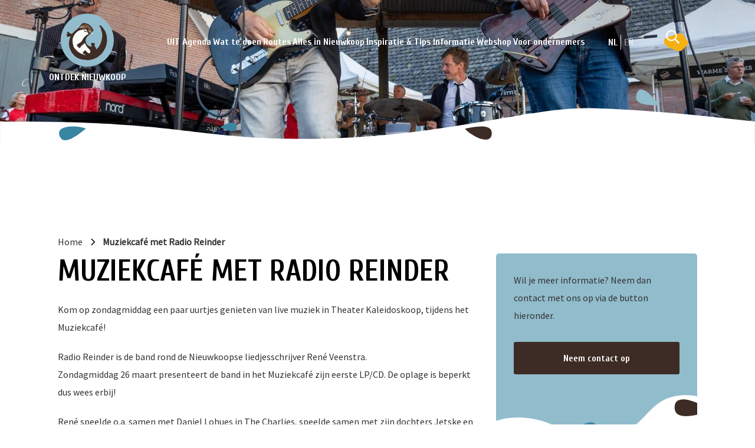

--- FILE ---
content_type: text/html; charset=UTF-8
request_url: https://www.ontdeknieuwkoop.nl/muziekcafe-met-radio-reinder
body_size: 9298
content:
<!DOCTYPE html>
<html lang="nl">
<head>
    <meta charset="utf-8">

    <link rel="apple-touch-icon" sizes="180x180" href="/apple-touch-icon.png">
    <link rel="icon" type="image/png" sizes="32x32" href="/favicon-32x32.png">
    <link rel="icon" type="image/png" sizes="194x194" href="/favicon-194x194.png">
    <link rel="icon" type="image/png" sizes="192x192" href="/android-chrome-192x192.png">
    <link rel="icon" type="image/png" sizes="16x16" href="/favicon-16x16.png">
    <link rel="manifest" href="/site.webmanifest">
    <link rel="mask-icon" href="/safari-pinned-tab.svg" color="#da532c">
    <link rel="shortcut icon" href="/favicon.ico">
    <meta name="msapplication-TileColor" content="#093c50">
    <meta name="msapplication-TileImage" content="/mstile-144x144.png">
    <meta name="theme-color" content="#093c50">

    <title>Muziekcafé met Radio Reinder - Ontdek Nieuwkoop</title>
<meta name="viewport" content="width=device-width, initial-scale=1.0, maximum-scale=5.0">


    <!-- Meta info -->
    <meta name="keywords" content="Ontdek NieuwkoopMuziekcafé, met, Radio, Reinder">
    <meta name="description" content="Kom op zondagmiddag een paar uurtjes genieten van live muziek in Theater Kaleidoskoop, tijdens het Muziekcafé! Radio Reinder is de band ron">
                        <meta name="robots" content="'INDEX, FOLLOW">
                <meta name="author" content="Ontdek Nieuwkoop">
    <meta name="copyright" content="Ontdek Nieuwkoop">
    <meta name="Content-Language" content="nl">
    <meta name="revisit-after" content="1 day">
    <link rel="canonical" href="https://www.ontdeknieuwkoop.nl/muziekcafe-met-radio-reinder" />

    <!-- Dublin Core schema -->
    <meta name="DC.Title" content="Muziekcafé met Radio Reinder - Ontdek Nieuwkoop">
    <meta name="DC.Creator" content="Ontdek Nieuwkoop">
    <meta name="DC.Subject" content="Muziekcafé met Radio Reinder - Ontdek Nieuwkoop">
    <meta name="DC.Description" content="Kom op zondagmiddag een paar uurtjes genieten van live muziek in Theater Kaleidoskoop, tijdens het Muziekcafé! Radio Reinder is de band ron">
    <meta name="DC.Publisher" content="Accent Interactive">
    <meta name="DC.Format" content="text/html">
    <meta name="DC.Language" content="nl">

    <!-- Open Grap tags for Facebook sharing -->
    <meta property="og:locale" content="nl" />
    <meta property="og:type" content="article" />
    <meta property="og:title" content="Muziekcafé met Radio Reinder - Ontdek Nieuwkoop" />
    <meta property="og:description" content="Kom op zondagmiddag een paar uurtjes genieten van live muziek in Theater Kaleidoskoop, tijdens het Muziekcafé! Radio Reinder is de band ron" />
    <meta property="og:url" content="https://www.ontdeknieuwkoop.nl/muziekcafe-met-radio-reinder" />
    <meta property="og:site_name" content="Ontdek Nieuwkoop" />
    <meta property="og:image" content="https://www.ontdeknieuwkoop.nl/uploads/posts/tn_1e7f144029b5f58d39aee5b6da82840be4d8d346e.jpg" />

            
    <!-- Twitter tags -->
    <meta name="twitter:card" content="summary" />
    <meta name="twitter:site" content="@ontdeknieuwkoop" />
    <meta name="twitter:title" content="Muziekcafé met Radio Reinder - Ontdek Nieuwkoop"/>
    <meta name="twitter:description" content="Kom op zondagmiddag een paar uurtjes genieten van live muziek in Theater Kaleidoskoop, tijdens het Muziekcafé! Radio Reinder is de band ron"/>
    <meta name="twitter:image" content="https://www.ontdeknieuwkoop.nl/uploads/posts/tn_1e7f144029b5f58d39aee5b6da82840be4d8d346e.jpg"/>
    <meta name="twitter:creator" content="@ontdeknieuwkoop" />
    
    <link rel="stylesheet" href="/themes/ontdeknieuwkoop/css/critical.min.css?id=74aeae475c50d1d8f96e534387de3deb">

    <link rel='preload prefetch' href='/themes/warenhuisalphen/fonts/fontawesome-webfont.woff' as='font' type="font/woff" crossorigin>
    <link rel='preload prefetch' href='/themes/warenhuisalphen/fonts/fontawesome-webfont.woff2' as='font' type="font/woff2" crossorigin>

    <!-- Organization schema -->
    <script type="application/ld+json">
        {
            "@context": "http://schema.org",
            "@type": "Organization",
            "name": "Ontdek Nieuwkoop",
            "url": "https://www.ontdeknieuwkoop.nl/muziekcafe-met-radio-reinder",
            "address": {
                "@type": "PostalAddress",
                "streetAddress": "",
                "postalCode": "",
                "addressLocality": "",
                "addressCountry": ""
            },
            "contactPoint": {
                 "@type": "ContactPoint",
                 "contactType": "customer support",
                 "telephone": "",
                 "email": "info@ontdeknieuwkoop.nl"
            },
            "sameAs": [
                            "https://www.facebook.com/ontdeknieuwkoop/",
"https://twitter.com/ontdeknieuwkoop"
                             ]
            }
    </script>

    <!-- Breadcrumbs schema -->
        <script type="application/ld+json">
{
  "@context": "http://schema.org",
  "@type": "BreadcrumbList",
  "itemListElement": [
        {
        "@type": "ListItem",
        "position": 1,
        "item": {
          "@id": "https://www.ontdeknieuwkoop.nl",
          "name": "Home"
        }
      }
            ,
              {
        "@type": "ListItem",
        "position": 2,
        "item": {
          "@id": "",
          "name": "Muziekcafé met Radio Reinder"
        }
      }
          ]
}
</script>
    <script type="application/ld+json">
{
  "@context": "http://schema.org",
  "@type": "WebSite",
  "url": "https://www.ontdeknieuwkoop.nl",
  "potentialAction": {
    "@type": "SearchAction",
    "target": "https://www.ontdeknieuwkoop.nl/search/{search}",
    "query-input": "required name=search"
  }
}
</script>

    <!-- HTML5 shim and Respond.js IE8 support of HTML5 elements and media queries -->
    <!--[if lt IE 9]>
    <script src="https://www.ontdeknieuwkoop.nl/themes/_default/js/html5shiv.min.js"></script>
    <script src="https://www.ontdeknieuwkoop.nl/themes/_default/js/respond.min.js"></script>
    <![endif]-->

            <link rel="preconnect" href="https://fonts.gstatic.com">
    <link rel="preload" href="https://fonts.googleapis.com/css2?family=Cuprum:wght@700&family=Ephesis&family=Source+Sans+Pro&display=swap" as="style"  onload="this.onload=null;this.rel='stylesheet'">

    <noscript>
        <link href="https://fonts.googleapis.com/css2?family=Cuprum:wght@700&family=Ephesis&family=Source+Sans+Pro&display=swap" rel="stylesheet"
              type="text/css" />
    </noscript>
</head>

<body class="page">

<section class="header-image">
        <img class="header-image-img" src="https://www.ontdeknieuwkoop.nl/uploads/posts/header_banner_1e7f144029b5f58d39aee5b6da82840be4d8d346e.jpg" alt="Muziekcafé met Radio Reinder" loading="lazy" height="340">
    <div class="page_view_swoosh_overlay">
        <svg xmlns="http://www.w3.org/2000/svg" width="1675.51" height="125.984" viewBox="0 0 1675.51 125.984">
            <g id="Group_2" data-name="Group 2" transform="translate(-848.478 741.984)">
                <g id="Group_1" data-name="Group 1" transform="translate(-40 -685)">
                    <path id="Path_4" data-name="Path 4" d="M888.478,17.768c405.067-3.492,424.811,40.664,696.79,37.938S2049.2-9.783,2179.683-11.631s384.3,29.4,384.3,29.4V69.331H888.478Z" transform="translate(0 -0.331)" fill="#fff"/>
                    <path id="Path_2" data-name="Path 2" d="M431.54,279.1c7.232-4.027,32.576-20.717,36.5-2.438C472.366,296.779,438.752,281.444,431.54,279.1Z" transform="translate(945 -248.774)" fill="#3986a2"/>
                    <path id="Path_5" data-name="Path 5" d="M431.54,285.08c11.227-6.251,50.569-32.161,56.666-3.784C494.916,312.525,442.735,288.721,431.54,285.08Z" transform="matrix(-0.875, -0.485, 0.485, -0.875, 2591.971, 439.914)" fill="#91bccc"/>
                    <path id="Path_7" data-name="Path 7" d="M428.459,286.206c11.083-6.17,54.151-35.97,60.079-8.379C494.286,304.577,441.347,294.653,428.459,286.206Z" transform="translate(1539.221 264.887) rotate(173)" fill="#3986a2"/>
                    <path id="Path_6" data-name="Path 6" d="M428.459,286.206c11.083-6.17,54.151-35.97,60.079-8.379C494.286,304.577,441.347,294.653,428.459,286.206Z" transform="translate(1615.682 -382.595) rotate(20)" fill="#3d2c25"/>
                </g>
            </g>
        </svg>
    </div>
</section>

<header class="mainHeader">
    <div class="container">
        <div class="row">
            <div class="header-logo">
                <a href="https://www.ontdeknieuwkoop.nl" class="logo">
                    <img src="https://www.ontdeknieuwkoop.nl/themes/ontdeknieuwkoop/images/logo-nieuwkoop.png" alt="Logo" width="90" height="95">
                    <span>ONTDEK NIEUWKOOP</span>
                </a>
            </div>
            <div class="header-nav align-right">
                <button class="openMenu">
                    <svg xmlns="http://www.w3.org/2000/svg" width="36" height="36" viewBox="0 0 36 36" fill="#941d81"><path d="M4 27h28v-3H4v3zm0-8h28v-3H4v3zM4 8v3h28V8H4z"/></svg>
                    <p>Menu</p>
                </button>
                <nav>
                    <button class="closeMenu">&times;</button>
                    <div class="navbar_mobile">
                        <ul class="depth-1 mainMenu">
        <li><a href="https://www.ontdeknieuwkoop.nl/agenda" >UIT Agenda</a></li>
        <li class=" home"><a href="https://www.ontdeknieuwkoop.nl" >Wat te doen</a>
        <ul class="depth-2 children">
            <li><a href="https://www.ontdeknieuwkoop.nl/ontdek/zien-doen" >Zien &amp; Doen</a></li>
            <li><a href="https://www.ontdeknieuwkoop.nl/ontdek/eten-drinken" >Eten &amp; Drinken</a></li>
            <li><a href="https://www.ontdeknieuwkoop.nl/ontdek/overnachten" >Overnachten</a></li>
            <li><a href="https://www.ontdeknieuwkoop.nl/groepsuitje" >Groepsuitje</a></li>
        </ul>
        </li>
        <li><a href="https://www.ontdeknieuwkoop.nl/routes" >Routes<i class="fa fa-caret-right"></i></a>
            <ul class="depth-3 children">
                <li><a href="https://www.ontdeknieuwkoop.nl/wandelroutes" >Wandelen</a></li>
                <li><a href="https://www.ontdeknieuwkoop.nl/fietsroutes" >Fietsen</a></li>
                <li><a href="https://www.ontdeknieuwkoop.nl/vaarroutes" >Varen</a></li>
            </ul>
        </li>
        <li><a href="https://www.ontdeknieuwkoop.nl/overzicht" >Alles in Nieuwkoop</a></li>
        <li class=" home"><a href="https://www.ontdeknieuwkoop.nl" >Inspiratie &amp; Tips<i class="fa fa-caret-right"></i></a>
                <ul class="depth-4 children">
                    <li><a href="https://www.ontdeknieuwkoop.nl/blogs" >Blog</a></li>
                    <li><a href="https://www.ontdeknieuwkoop.nl/recreatiekrant-2025" >Recreatiekrant</a></li>
                    <li class=" home"><a href="https://www.ontdeknieuwkoop.nl" >Hollandse Plassen</a></li>
                    <li><a href="https://www.ontdeknieuwkoop.nl/rondom-nieuwkoop" >Rondom Nieuwkoop</a></li>
                </ul>
        </li>
        <li class=" home"><a href="https://www.ontdeknieuwkoop.nl" >Informatie<i class="fa fa-caret-right"></i></a>
                    <ul class="depth-5 children">
                        <li><a href="https://www.ontdeknieuwkoop.nl/nieuws-uit-nieuwkoop" >Nieuws</a></li>
                        <li><a href="https://www.ontdeknieuwkoop.nl/over-nieuwkoop" >Over Nieuwkoop</a></li>
                        <li><a href="https://www.ontdeknieuwkoop.nl/praktische-informatie" >Praktische Informatie</a></li>
                        <li><a href="https://www.ontdeknieuwkoop.nl/vaarinfo" >Vaarinfo</a></li>
                        <li><a href="https://www.ontdeknieuwkoop.nl/contact" >Contact</a></li>
                    </ul>
        </li>
        <li><a href="https://www.ontdeknieuwkoop.nl/cadeau-artikelen" >Webshop</a></li>
        <li class=" home"><a href="https://www.ontdeknieuwkoop.nl" >Voor ondernemers<i class="fa fa-caret-right"></i></a>
                        <ul class="depth-6 children">
                            <li><a href="https://www.ontdeknieuwkoop.nl/nieuwkoop-marketing" >Nieuwkoop Marketing<i class="fa fa-caret-right"></i></a>
                            <ul class="depth-7 children">
                                <li><a href="https://www.ontdeknieuwkoop.nl/bijeenkomst-recreatie-en-toerisme-2025" >Bijeenkomst 14-04-2025</a></li>
                                <li><a href="https://www.ontdeknieuwkoop.nl/uitnodiging-bijeenkomst-27-maart-2023" >Bijeenkomst 27-03-23</a></li>
                                <li><a href="https://www.ontdeknieuwkoop.nl/thema-avond" >Thema-avond</a></li>
                                <li><a href="https://www.ontdeknieuwkoop.nl/partner" >Partner worden</a></li>
                                <li><a href="https://www.ontdeknieuwkoop.nl/media-en-diensten" >Media en Diensten</a></li>
                            </ul>
                            </li>
                            <li><a href="https://www.ontdeknieuwkoop.nl/huisstijl" >Huisstijl<i class="fa fa-caret-right"></i></a>
                                <ul class="depth-8 children">
                                    <li><a href="https://www.ontdeknieuwkoop.nl/logo" >Logo en QR-code</a></li>
                                </ul>
                            </li>
                        </ul>
        </li>
    </ul>

                    </div>
                    <div class="navbar_desktop">
                        <div class="menu-items">
    <button class="hide-on-desktop open-search-form"><i class="far fa-search"></i></button>
    <button class="hide-on-desktop menu"><i class="far fa-align-right fa-flip-horizontal fa-flip-vertical"></i></button>
</div>
<nav role="navigation">
    <button class="menu exit show-on-mobile"><i class="far fa-times"></i><label></label></button>
            
    <ul class="depth-1 main-menu">
        <li><a href="https://www.ontdeknieuwkoop.nl/agenda" >UIT Agenda</a></li>
        <li class=" home"><a href="https://www.ontdeknieuwkoop.nl" >Wat te doen</a>
        <ul class="depth-2 children">
            <li><a href="https://www.ontdeknieuwkoop.nl/ontdek/zien-doen" >Zien &amp; Doen</a></li>
            <li><a href="https://www.ontdeknieuwkoop.nl/ontdek/eten-drinken" >Eten &amp; Drinken</a></li>
            <li><a href="https://www.ontdeknieuwkoop.nl/ontdek/overnachten" >Overnachten</a></li>
            <li><a href="https://www.ontdeknieuwkoop.nl/groepsuitje" >Groepsuitje</a></li>
        </ul>
        </li>
        <li><a href="https://www.ontdeknieuwkoop.nl/routes" >Routes<i class="fa fa-caret-right"></i></a>
            <ul class="depth-3 children">
                <li><a href="https://www.ontdeknieuwkoop.nl/wandelroutes" >Wandelen</a></li>
                <li><a href="https://www.ontdeknieuwkoop.nl/fietsroutes" >Fietsen</a></li>
                <li><a href="https://www.ontdeknieuwkoop.nl/vaarroutes" >Varen</a></li>
            </ul>
        </li>
        <li><a href="https://www.ontdeknieuwkoop.nl/overzicht" >Alles in Nieuwkoop</a></li>
        <li class=" home"><a href="https://www.ontdeknieuwkoop.nl" >Inspiratie &amp; Tips<i class="fa fa-caret-right"></i></a>
                <ul class="depth-4 children">
                    <li><a href="https://www.ontdeknieuwkoop.nl/blogs" >Blog</a></li>
                    <li><a href="https://www.ontdeknieuwkoop.nl/recreatiekrant-2025" >Recreatiekrant</a></li>
                    <li class=" home"><a href="https://www.ontdeknieuwkoop.nl" >Hollandse Plassen</a></li>
                    <li><a href="https://www.ontdeknieuwkoop.nl/rondom-nieuwkoop" >Rondom Nieuwkoop</a></li>
                </ul>
        </li>
        <li class=" home"><a href="https://www.ontdeknieuwkoop.nl" >Informatie<i class="fa fa-caret-right"></i></a>
                    <ul class="depth-5 children">
                        <li><a href="https://www.ontdeknieuwkoop.nl/nieuws-uit-nieuwkoop" >Nieuws</a></li>
                        <li><a href="https://www.ontdeknieuwkoop.nl/over-nieuwkoop" >Over Nieuwkoop</a></li>
                        <li><a href="https://www.ontdeknieuwkoop.nl/praktische-informatie" >Praktische Informatie</a></li>
                        <li><a href="https://www.ontdeknieuwkoop.nl/vaarinfo" >Vaarinfo</a></li>
                        <li><a href="https://www.ontdeknieuwkoop.nl/contact" >Contact</a></li>
                    </ul>
        </li>
        <li><a href="https://www.ontdeknieuwkoop.nl/cadeau-artikelen" >Webshop</a></li>
        <li class=" home"><a href="https://www.ontdeknieuwkoop.nl" >Voor ondernemers<i class="fa fa-caret-right"></i></a>
                        <ul class="depth-6 children">
                            <li><a href="https://www.ontdeknieuwkoop.nl/nieuwkoop-marketing" >Nieuwkoop Marketing<i class="fa fa-caret-right"></i></a>
                            <ul class="depth-7 children">
                                <li><a href="https://www.ontdeknieuwkoop.nl/bijeenkomst-recreatie-en-toerisme-2025" >Bijeenkomst 14-04-2025</a></li>
                                <li><a href="https://www.ontdeknieuwkoop.nl/uitnodiging-bijeenkomst-27-maart-2023" >Bijeenkomst 27-03-23</a></li>
                                <li><a href="https://www.ontdeknieuwkoop.nl/thema-avond" >Thema-avond</a></li>
                                <li><a href="https://www.ontdeknieuwkoop.nl/partner" >Partner worden</a></li>
                                <li><a href="https://www.ontdeknieuwkoop.nl/media-en-diensten" >Media en Diensten</a></li>
                            </ul>
                            </li>
                            <li><a href="https://www.ontdeknieuwkoop.nl/huisstijl" >Huisstijl<i class="fa fa-caret-right"></i></a>
                                <ul class="depth-8 children">
                                    <li><a href="https://www.ontdeknieuwkoop.nl/logo" >Logo en QR-code</a></li>
                                </ul>
                            </li>
                        </ul>
        </li>
    </ul>

    </nav>
                    </div>
                    <!-- new switch -->
    <ul class="language">
                                    <li><a href="https://www.ontdeknieuwkoop.nl" class="active">nl</a></li>
                                                <li><a href="https://www.visitnieuwkoop.nl" >en</a></li>
                        </ul>
                </nav>
                <div class="header-open-search-btn"></div>
                <div class="header-dicht-search-btn"></div>
                <div class="container header-search-container">
                    <div class="header-search-form-container">
                        <div class="header-search-bar" id="search">
                            <form action="https://www.ontdeknieuwkoop.nl/overzicht" method="post" id="search_frm">
                                <input type="hidden" name="_token" value="v3h5pX6khCXtnWrJWPjp9fY6Tj2J9Wc04bi3VK3d" autocomplete="off">
                                <input type="search" placeholder="Zoeken..." class="form-control searchInput" name="search">
                                <button id="searchButton" class="searchButton" type="submit">
                                    <img src="/search.svg" alt="">
                                </button>
                            </form>
                        </div>
                    </div>
                </div>
            </div>
        </div>
    </div>
</header>

<section class="slider">
    </section>

<section class="sectionImage">
    </section>

<section class="sectionAfterImage">
    </section>



<main>
    <div class="container">
                
    
    <section class="pageContent">
        <div class="container-fluid no-padding">
            <div class="row">
                <div class="col-md-12">
                    <ol class="breadcrumb" id="rev-1">
                    <li>
                <a href="https://www.ontdeknieuwkoop.nl">
                                    Home
                </a>
            </li>
                    <li>
                <a href="">
                                    Muziekcafé met Radio Reinder
                </a>
            </li>
            </ol>

                </div>
                                    <div class="col-md-8">
                                    <h1>Muziekcafé met Radio Reinder</h1>
                    <div class="pageText">
                        <p>Kom op zondagmiddag een paar uurtjes genieten van live muziek in Theater Kaleidoskoop, tijdens het Muziekcaf&eacute;!</p>
<p>Radio Reinder is de band rond de Nieuwkoopse liedjesschrijver Ren&eacute; Veenstra.<br> Zondagmiddag 26 maart presenteert de band in het Muziekcaf&eacute; zijn eerste LP/CD. De oplage is beperkt dus wees erbij!</p>
<p>Ren&eacute; speelde o.a. samen met Daniel Lohues in The Charlies, speelde samen met zijn dochters Jetske en Froukje in Ginger Squad en speelt met de leden van Radio Reinder (Freek Lagerweij, Marco Braam en Sanne Kuyt) in de jaren 70/80 band Dad&rsquo;s Army.</p>
<p>&nbsp;</p>
<p>&nbsp;</p>
<p>Locatie: Theater Kaleidoskoop, De Verbinding 2, 2421 EX Nieuwkoop</p>
<p>Aanvang: 15.00 uur</p>
<p>Toegang gratis</p>
                    </div>
                                            <ul class="gallery">
                                                    </ul>
                    
                                    </div>
                                    <aside class="col-md-4">
                        <div class="nieuwkoop_sidebar">
                <p>Wil je meer informatie? Neem dan contact met ons op via de button hieronder.</p>
<a href="https://www.ontdeknieuwkoop.nl/contact" class="btn btn-primary btnlink" target="_self" data-type="shortcode" data-id="button">
    <span>Neem contact op</span>
</a>

            </div>
            <div class="sidebar_bottom">
                <svg xmlns="http://www.w3.org/2000/svg" width="400.253" height="82.318" viewBox="0 0 400.253 82.318">
                    <g id="Group_1" data-name="Group 1" transform="translate(-419.225 -80.602)">
                        <path id="Path_1" data-name="Path 1" d="M294.225,264.765s33.144-13.1,77.384,0,79.049,48.36,129.969,25.78,52.095-64.063,105.745-69.225S694.479,261.9,694.479,261.9V215.6H294.225Z" transform="translate(125 -135)" fill="#91bccc"/>
                        <path id="Path_2" data-name="Path 2" d="M431.54,279.1c7.232-4.027,32.576-20.717,36.5-2.438C472.366,296.779,438.752,281.444,431.54,279.1Z" transform="translate(122 -136)" fill="#3986a2"/>
                        <path id="Path_3" data-name="Path 3" d="M428.459,286.206c11.083-6.17,54.151-35.97,60.079-8.379C494.286,304.577,441.347,294.653,428.459,286.206Z" transform="matrix(-0.966, -0.259, 0.259, -0.966, 1122.128, 500.888)" fill="#3d2c25"/>
                    </g>
                </svg>
            </div>
                            </aside>
                             </div>

                                    <div class="col-md-12 vervolgPageItems">
                        <h2>Bekijk meer evenementen</h2>
                        <section class="overviewGallery" data-type="shortcode">



    <div class="row">

    
        <div class="col-md-4 col-sm-6 onderneming event" data-id="event-1777">

            
            <div class="img-box-overlay">
                <a href="https://www.ontdeknieuwkoop.nl/workshop-ijsvogels/steltlopertjes-maken">
    <img src="https://www.ontdeknieuwkoop.nl/uploads/posts/tn_1777_0.jpg" alt="Workshop IJsvogels/steltlopertjes maken" class="img-responsive">
</a>
            </div>

            <a class="h1" href="https://www.ontdeknieuwkoop.nl/workshop-ijsvogels/steltlopertjes-maken">Workshop IJsvogels/steltlopertjes maken</a>

            
            <p class="date">
        <a href="https://www.ontdeknieuwkoop.nl/workshop-ijsvogels/steltlopertjes-maken">
            18 jan 2026
            &nbsp;-&nbsp;18 jan 2026
        </a>
    </p>

            

            <a class="summary"https://www.ontdeknieuwkoop.nl/workshop-ijsvogels/steltlopertjes-maken">
                Zondag 18 januari 2026 kun je onder begeleiding van kunstenaar Theo van der Klauw een sierlijke IJsvogel of twee charmante steltlopertjes, gemonteerd op een mooi stuk hout maken bij !Trigg...
            </a>

            <p><a class="moreInfo" href="https://www.ontdeknieuwkoop.nl/workshop-ijsvogels/steltlopertjes-maken">Lees meer</a></p>

        </div>

    
        <div class="col-md-4 col-sm-6 onderneming event" data-id="event-1868">

            
            <div class="img-box-overlay">
                <a href="https://www.ontdeknieuwkoop.nl/theater-mark-van-vliet-peter-zonder-wolf">
    <img src="https://www.ontdeknieuwkoop.nl/uploads/posts/tn_169a1b4d4af2b3c9e95a00434f673a24a37fe7642.jpg" alt="Theater: Mark van Vliet - Peter zonder Wolf" class="img-responsive">
</a>
            </div>

            <a class="h1" href="https://www.ontdeknieuwkoop.nl/theater-mark-van-vliet-peter-zonder-wolf">Theater: Mark van Vliet - Peter zonder Wolf</a>

            
            <p class="date">
        <a href="https://www.ontdeknieuwkoop.nl/theater-mark-van-vliet-peter-zonder-wolf">
            18 jan 2026
            &nbsp;-&nbsp;18 jan 2026
        </a>
    </p>

            

            <a class="summary"https://www.ontdeknieuwkoop.nl/theater-mark-van-vliet-peter-zonder-wolf">
                Peter woont in een eentonige, grijze flat. Op een dag loopt zijn eend Habib weg. Dus Peter moet op zoek. Hij moet de hele flat door op zoek naar zijn eend. Hij ontmoet allemaal nieuwe mens...
            </a>

            <p><a class="moreInfo" href="https://www.ontdeknieuwkoop.nl/theater-mark-van-vliet-peter-zonder-wolf">Lees meer</a></p>

        </div>

    
        <div class="col-md-4 col-sm-6 onderneming event" data-id="event-1870">

            
            <div class="img-box-overlay">
                <a href="https://www.ontdeknieuwkoop.nl/aimabele-schoften-met-grand-cru">
    <img src="https://www.ontdeknieuwkoop.nl/uploads/posts/tn_11e305eae3ebf18d122d981288ae75a59621830a1.jpg" alt="Aimabele Schoften met Grand Cru" class="img-responsive">
</a>
            </div>

            <a class="h1" href="https://www.ontdeknieuwkoop.nl/aimabele-schoften-met-grand-cru">Aimabele Schoften met Grand Cru</a>

            
            <p class="date">
        <a href="https://www.ontdeknieuwkoop.nl/aimabele-schoften-met-grand-cru">
            23 jan 2026
            &nbsp;-&nbsp;23 jan 2026
        </a>
    </p>

            

            <a class="summary"https://www.ontdeknieuwkoop.nl/aimabele-schoften-met-grand-cru">
                De Aimabele Schoften hebben ons al eerder bezocht met hun programma Appellation Contr&ocirc;l&eacute;e. Ondanks dit succes zijn ze niet op hun lauweren gaan rusten. Ze hebben hun s...
            </a>

            <p><a class="moreInfo" href="https://www.ontdeknieuwkoop.nl/aimabele-schoften-met-grand-cru">Lees meer</a></p>

        </div>

    
        <div class="col-md-4 col-sm-6 onderneming event" data-id="event-1851">

            
            <div class="img-box-overlay">
                <a href="https://www.ontdeknieuwkoop.nl/bikkeltocht-12">
    <img src="https://www.ontdeknieuwkoop.nl/uploads/posts/tn_1b99dc6bfe095ba4944b72b7365b9cf30142b5994.jpg" alt="Bikkeltocht" class="img-responsive">
</a>
            </div>

            <a class="h1" href="https://www.ontdeknieuwkoop.nl/bikkeltocht-12">Bikkeltocht</a>

            
            <p class="date">
        <a href="https://www.ontdeknieuwkoop.nl/bikkeltocht-12">
            25 jan 2026
            &nbsp;-&nbsp;25 jan 2026
        </a>
    </p>

            

            <a class="summary"https://www.ontdeknieuwkoop.nl/bikkeltocht-12">
                Ga met een fluisterboot het bikkelkoude water op. Ervaar hoe&nbsp;de winter&nbsp;de Nieuwkoopse Plassen in zijn greep heeft!
Winter&nbsp;op de Nieuwkoopse Plassen
Waan jezelf...
            </a>

            <p><a class="moreInfo" href="https://www.ontdeknieuwkoop.nl/bikkeltocht-12">Lees meer</a></p>

        </div>

    
    </div>

    
</section>

                    </div>
                
        </div>
    </section>
    </div>
</main>

<section class="sectionBeforeFooter">
        </section>

<footer>
    <div class="top-footer">
        <div class="container small-stramien">
            <div class="row">
                <div class="top-footer-left">
                    <h3 class="bigger-h3">SCHRIJF JE IN VOOR ONZE NIEUWSBRIEF</h3>
                    <p>Blijf op de hoogte van wat Nieuwkoop allemaal te bieden heeft.</p>
                </div>
                <div class="top-footer-right">
                    <form action="//ontdeknieuwkoop.us13.list-manage.com/subscribe/post?u=373f31ecfc83ed77974e36ef1&amp;id=859e16dd22" method="post" id="mc-embedded-subscribe-form" name="mc-embedded-subscribe-form" class="validate" target="_blank" novalidate="" _lpchecked="1">
    <div id="mc_embed_signup_scroll">
        <input type="text" value="" name="EMAIL" placeholder="Uw E-mail adres" class="required email" id="mce-EMAIL">
        <!-- real people should not fill this in and expect good things - do not remove this or risk form bot signups-->
        <div style="position: absolute; left: -5000px;" aria-hidden="true"><input type="text" name="b_9c8fc5508d0150ce3ec0ae5af_b708396ba5" tabindex="-1" value=""></div>
        <button type="submit" name="subscribe" id="mc-embedded-subscribe" class="button">Verzenden</button>
    </div>
</form>                </div>
            </div>
            <a href="https://www.ontdeknieuwkoop.nl" class="logo">
                <img src="https://www.ontdeknieuwkoop.nl/themes/ontdeknieuwkoop/images/logo-nieuwkoop.png" alt="Logo" width="90" height="95">
            </a>
        </div>
    </div>
    <div class="bottom-footer">
        <div class="container">
            <div class="row">

                <div class="col-sm-4">
                    <h3>Contact</h3>
                    <p>Ontdek Nieuwkoop is een initiatief van Nieuwkoop Marketing. Contact met Nieuwkoop Marketing? Dat kan via een e-mail naar&nbsp;<a title="e-mail" href="mailto:info@ontdeknieuwkoop.nl">info@ontdeknieuwkoop.nl</a>&nbsp;</p>
<p><a title="Aanleveren" href="https://www.ontdeknieuwkoop.nl/aanleveren">Aanleveren nieuws en evenementen voor partners</a></p>
<p><a title="Contact" href="https://www.ontdeknieuwkoop.nl/contact">Aanleveren nieuws en evenementen niet-partners</a></p><br>
                    <h3>Volg ons!</h3>
                    <div class="socials">
                                                    <a href="https://www.facebook.com/ontdeknieuwkoop/" title="Facebook profiel" target="_blank"><i class="fa fa-facebook-square"></i></a>
                                                                            <a href="https://www.instagram.com/ontdeknieuwkoop/" title="Instagram profiel" target="_blank"><i class="fa fa-instagram"></i></a>
                                                                                                    <a href="https://twitter.com/ontdeknieuwkoop" title="Twitter account" target="_blank"><i class="fa fa-twitter-square"></i></a>
                                            </div>
                </div>

                <div class="col-sm-4">
                    <h3>Toeristische informatie</h3>
                                            <article data-type="shortcode" data-id="htmlblock-761">


    <p>Toeristische informatie, reserveringen en arrangementen:<br>e-mail info@vvvnieuwkoop.nl <br>Noordenseweg 23a<br>2421 XW Nieuwkoop</p>
<p>Openingstijden VVV:<br>Woensdag 10-16 uur<br>Vrijdag 10-16 uur<br>Zondag 12-16 uur</p>


    
</article>

                                    </div>

                <div class="col-sm-4">
                    <h3>Ontdek meer</h3>
                    <div class="footer-nav-menu">
                                                                            
    <ul class="depth-1 footer-menu">
        <li><a href="https://www.ontdeknieuwkoop.nl/ontdek/zien-doen" >Verhuur fietsen en e-choppers</a></li>
        <li><a href="https://www.ontdeknieuwkoop.nl/ontdek/zien-doen" >Verhuur fluisterboten, kano&#039;s, SUP-boards</a></li>
        <li><a href="https://www.ontdeknieuwkoop.nl/ontdek/zien-doen" >Kunst kijken en cultuur snuiven</a></li>
        <li><a href="https://www.ontdeknieuwkoop.nl/ontdek/zien-doen" >Met de kinderen op pad</a></li>
    </ul>

                                            </div>
                </div>

            </div>
        </div>
    </div>
</footer>

<link rel="stylesheet" href="/themes/ontdeknieuwkoop/css/non-critical.min.css?id=91a7f21951e4f423a5a4e35d3d6c0b6a">

<script rel="preload" src="/themes/ontdeknieuwkoop/js/app.js?id=a1a96ae95ee1e747d22c906d8b556ad0" as="script"></script>

    <script src="/themes/ontdeknieuwkoop/js/jquery-1.12.4.min.js?id=3aa9b9ebda33033336cce574b6f148ed"></script>
    <script src="/themes/ontdeknieuwkoop/js/matchheight-min.js?id=79b4b5b74079f862e95972d739a03842"></script>

<script>
    $('button.openFilters').click( function(){
        $('.filter-section').addClass('open');
    });
    $('button.closeFilters').click( function(){
        $('.filter-section').removeClass('open');
    })
    $('button.openMenu').click( function(){
        $('header nav').addClass('open');
    });
    $('button.closeMenu').click( function(){
        $('header nav').removeClass('open');
    })
    $('.header-open-search-btn').click( function(){
        $('.header-search-form-container, .header-dicht-search-btn, .header-open-search-btn').addClass('open');
        $('.header-search-bar input.searchInput').focus();
    });
    $('.header-dicht-search-btn').click( function(){
        $('.header-search-form-container, .header-dicht-search-btn, .header-open-search-btn').removeClass('open');
    });
    // jQuery('.header-open-search-btn .open').click(function() {
        // jQuery(".header-search-form-container").removeClass('open');
    // })
    // jQuery('.header-open-search-btn').click(function() {
        // jQuery(".header-search-form-container").addClass('open');
        // jQuery(".header-open-search-btn #search").focus();
    // })
    jQuery('.navbar_mobile .depth-1 .children').click(function(){
        jQuery(this).toggleClass('active');
    });

</script>

<!-- Global site tag (gtag.js) - Google Analytics -->
    <script async src="https://www.googletagmanager.com/gtag/js?id=UA-80727189-1"></script>
    <script>
        window.dataLayer = window.dataLayer || [];
        function gtag(){dataLayer.push(arguments);}
        gtag('js', new Date());
        gtag('config', 'UA-80727189-1');
    </script>

    <!-- Global site tag (gtag.js) - Google Analytics -->
    <script async src="https://www.googletagmanager.com/gtag/js?id=G-LGXWJKZ8H4"></script>
    <script>
        window.dataLayer = window.dataLayer || [];
        function gtag(){dataLayer.push(arguments);}
        gtag('js', new Date());

        gtag('config', 'G-LGXWJKZ8H4');
    </script>




</body>
</html>



--- FILE ---
content_type: text/css
request_url: https://www.ontdeknieuwkoop.nl/themes/ontdeknieuwkoop/css/critical.min.css?id=74aeae475c50d1d8f96e534387de3deb
body_size: 21719
content:
@charset "UTF-8";@media (min-width:1200px){body .container{width:1265px}}body,html{max-width:100%;overflow-x:hidden}body{-moz-osx-font-smoothing:grayscale;-webkit-font-smoothing:antialiased;border:0;color:#000;line-height:1.5!important;margin:0;overflow:hidden;padding:0}main{clear:both;margin:0}body .breadcrumb{background-color:#fff!important;flex-wrap:wrap;font-style:italic;margin:0!important;padding:8px 0!important}body .breadcrumb>li{display:inline-flex;flex-wrap:wrap}body .breadcrumb li:last-of-type a{font-weight:700}body .breadcrumb a{color:#0e3a5b}body .breadcrumb a:hover{text-decoration:underline!important}.breadcrumb>li+li:before{background-image:url(/svg/arrow-right.svg);background-repeat:no-repeat;background-size:contain;content:""!important;margin-left:13px;margin-right:13px;padding:0 4px!important;position:relative;top:6px}.breadcrumb{align-items:center;display:flex}.breadcrumb a{display:flex;width:auto}p.intro{font-weight:700}.categories li{float:left;list-style-type:none;margin-right:10px}.img-responsive{width:100%}.img-left{float:left;margin-right:10px}.img-left,.img-right{height:auto;width:50%}.img-right{float:right;margin-left:10px}img{height:auto;max-width:100%}a{border-radius:0;cursor:pointer;font-weight:400;text-decoration:none!important;transition:all .3s ease-in-out;transition-timing-function:ease-in-out;-webkit-transition-timing-function:ease-in-out}a:focus{outline:0}a:active,a:hover{text-decoration:none}a:hover{color:#34455d}button{background-color:transparent;border:0;border-radius:0;box-shadow:none}input,textarea{border:1px solid #ccc;padding-left:15px}button,input{border-radius:0;cursor:pointer}button:focus,input:focus{outline:0}button:hover,input:hover{text-decoration:none;transition:all .5s ease-in-out;transition-timing-function:ease-in-out;-webkit-transition-timing-function:ease-in-out}input,select{border-radius:0}input:focus,select:focus{outline:0}.show-on-desktop{display:block}.show-on-mobile,.show-on-tablet{display:none}@media (max-width:992px){.show-on-desktop,.show-on-mobile{display:none}.show-on-tablet{display:block}}@media (max-width:600px){.show-on-desktop{display:none}.show-on-mobile{display:block}}.align-right{text-align:right}.no-padding{padding:0!important}@media screen and (min-width:1024px){.no-padding-desktop{padding:0!important}}@media screen and (min-width:500px){.hide-on-tablet{display:none}}@media screen and (min-width:992px){.hide-on-tablet{display:block}.hide-on-desktop{display:none}}#noMarginBottom{margin-bottom:0}.angle-right{height:60px;width:.8rem}.gridItem:after{background-color:#8e8e8e;background:#020024;background:linear-gradient(180deg,rgba(2,0,36,0),rgba(44,44,47,.26));content:"";height:100%;position:absolute;width:100%;z-index:2}.gridItem.gridItem3:after{display:none}.top5{display:flex}.top5,.top5>h1{position:relative}.top5>h1{font-size:2.2rem}.top5>div{width:20rem}.top5>div>p{font-size:1.4rem;letter-spacing:0;line-height:25px;margin-bottom:1rem;margin-left:3rem;padding-right:.8rem}.top5>div>p>a{color:#212121!important}.gridItem3>button{background-color:#aa158e;bottom:0;color:#fff;padding:1rem;position:absolute;width:100%}.gridItem3>h1{bottom:4rem;color:#212121;font-size:20px;left:0;margin-bottom:1.5rem;position:absolute;right:0;text-align:center}.top5container{border:1px solid #e4e4e4;margin-bottom:12rem;max-height:44rem;overflow-y:hidden;padding:2rem}.top5container>h1{color:#212121}.gridBlockContent{bottom:0;position:absolute;z-index:3}.gridBlockContent>div{display:block}.labelText{background-color:#0d3a5b;border-radius:14px;display:inline;font-size:14px;font-weight:600;line-height:28px;margin:2rem;padding:.5rem 1rem .4rem;top:1.5rem}.blockTitle,.labelText{color:#fff;letter-spacing:0;position:relative}.blockTitle{font-family:"Bree Serif";font-size:40px;line-height:46px;padding:2rem 5rem 2rem 2rem}.gridItem>img{filter:brightness(.9);height:100%;-o-object-fit:cover;object-fit:cover;position:absolute}.contentNewContainer{grid-column-gap:2rem;grid-row-gap:2rem;display:grid;grid-template-columns:1fr 1fr 1fr 1fr;grid-template-rows:1fr 1fr;height:560px;position:relative;width:100%}.gridItem{position:relative}.gridItem1{grid-column:1/span 2;grid-row:1/span 2}.gridItem2{grid-column:3}.gridItem3{grid-column:4;grid-row:1/span 2}.smallBlock>div{color:#fff;display:block;font-family:"Bree Serif";font-size:1.8rem;letter-spacing:0;line-height:28px;padding-right:2rem}.smallBlock>p{color:#fff;display:inline;font-size:1.3rem;font-weight:400;padding-top:.6rem}.yellowLabel{background-color:#f9af19;font-weight:600}@media only screen and (max-width:992px){.gridItem1>.gridBlockContent{position:absolute}.contentNewContainer{grid-template-columns:1fr;grid-template-rows:auto auto auto auto;height:auto}.smallBlock>div{color:#212121;display:block;font-size:1.6rem;letter-spacing:0;line-height:25px;margin-left:10rem!important;margin-top:0;padding:0 2rem 0 0}.smallBlock{height:8rem}.smallBlock>p{background:none;color:#f9af19;margin-left:9rem}.smallBlock>div{font-family:"Bree Serif";font-size:16px;padding-right:0}.yellowLabel{top:0}.gridBlockContent{position:relative}.gridItem:after{display:none}.gridItem>img{width:100%}.gridItem1{grid-column:1;grid-row:1;height:33rem}.gridItem2,.gridItem2>img{grid-column:1;grid-row:2}.gridItem2>img{height:80px;width:80px}.gridItem3{grid-column:1;grid-row:5}.gridItem3>h1{left:0;right:0;text-align:center}.gridItem3>img{grid-column:1;grid-row:2;height:12rem;width:12rem}.gridItem3>button{left:0;margin:0 auto;right:0;width:85%}.gridItem4{border-top:1px solid #e6e6e6;grid-column:1;grid-row:3;padding-top:2rem}.gridItem4>img{grid-column:1;grid-row:2;height:80px;width:80px}.top5>div{width:90%}.blockTitle{color:#fff;padding-bottom:1rem;padding-top:1rem}.blockTitle,.top5container>h1{font-family:"Bree Serif";font-size:20px;letter-spacing:0;line-height:28px}}.mainGridImage{height:100%;-o-object-fit:cover;object-fit:cover;width:100%}.tipsInspirationContainer{grid-column-gap:2rem;grid-row-gap:2rem;aspect-ratio:2/1;display:grid;grid-template-columns:1fr 1fr 1fr 1fr;grid-template-rows:1fr 1fr;height:100%;width:100%}@media screen and (min-color-index:0){.tipsInspirationContainer{height:570px}}.gridItemBlock2{position:relative}@media screen and (min-color-index:0){.gridItemBlock2{display:flex}}.gridItem1Block2Title{display:block;position:relative}.gridItem1Block2Title,.gridItemBlock2>h1{bottom:3rem;color:#fff;font-size:30px;left:2.5rem;margin:0;z-index:3}.gridItemBlock2>h1{display:inline-block;padding-right:4rem;position:absolute}.gridBlock2Content{bottom:0;position:absolute}.labelThemaText{bottom:31px;top:auto}.angleRight{bottom:3rem;display:inline-block;position:absolute;right:2.5rem;width:1.2rem;z-index:3}.gridItem1Block2{grid-column:1/span 2;grid-row:1/span 2}.gridItem1Block2:after{background-color:#8e8e8e;background:#020024;background:linear-gradient(180deg,rgba(2,0,36,0),rgba(44,44,47,.26));content:"";height:100%;left:0;position:absolute;top:0;width:100%;z-index:2}.gridItem2Block2{background-color:#0d3a5b;color:#fff;grid-column:3;grid-row:1}.gridItem3Block2{grid-column:4;grid-row:1}.gridItem3Block2:after{background-color:#8e8e8e;background:#020024;background:linear-gradient(180deg,rgba(2,0,36,0),rgba(44,44,47,.26));content:"";height:100%;left:0;position:absolute;top:0;width:100%;z-index:2}.gridItem4Block2{grid-column:3;grid-row:2}.gridItem4Block2:after{background-color:#8e8e8e;background:#020024;background:linear-gradient(180deg,rgba(2,0,36,0),rgba(44,44,47,.26));content:"";height:100%;left:0;position:absolute;top:0;width:100%;z-index:2}.gridItem5Block2{background-color:#dcedf9;color:#000;grid-column:4;grid-row:2}.gridItem5Block2>h1{color:#000;font-size:24px;padding-right:5rem;top:3rem}.top4container{padding:2rem 2rem 2rem 40.5px}.top4>div,.top4>h1{color:#fff;display:inline-block}.top4>div>p>a{color:#fff}.top4container{position:absolute}.top4{height:4rem}.top4>h1{display:inline-block!important;padding-right:1.4rem}.tipsInspirationContainer{margin-bottom:70px;margin-top:2rem}.col-md-12.vervolgPageItems{clear:both;margin-bottom:30px;margin-top:50px;width:100%}@media screen and (max-width:768px){.col-md-12.vervolgPageItems{margin-bottom:20px;margin-top:20px}}.col-md-12.vervolgPageItems h2{margin-left:-20px}@media screen and (max-width:1310px){.col-md-12.vervolgPageItems h2{margin-left:0}}@media screen and (max-width:992px){.col-md-12.vervolgPageItems h2{margin-left:-15px}}.col-md-12.vervolgPageItems .row .col-md-4.col-sm-6{width:calc(25% - 3px)}@media screen and (max-width:992px){.col-md-12.vervolgPageItems .row .col-md-4.col-sm-6{width:calc(50% - 3px)}.col-md-12.vervolgPageItems .row .col-md-4.col-sm-6:nth-of-type(3){padding-left:0}.col-md-12.vervolgPageItems .row .col-md-4.col-sm-6:nth-of-type(2){padding-right:0}}.col-md-12.vervolgPageItems .row .col-md-4.col-sm-6 .date a,.col-md-12.vervolgPageItems .row .col-md-4.col-sm-6 .summary{color:#333}.col-md-12.vervolgPageItems .row .col-md-4.col-sm-6:first-of-type{padding-left:0}.col-md-12.vervolgPageItems .row .col-md-4.col-sm-6:nth-of-type(4){padding-right:0}@media screen and (max-width:768px){.col-md-12.vervolgPageItems .row .col-md-4.col-sm-6{padding:0;width:100%}}@media only screen and (max-width:992px){.tipsInspirationContainer{grid-row-gap:2rem;aspect-ratio:auto;grid-template-columns:auto;grid-template-rows:auto auto auto auto;height:100%;margin-bottom:60px}.gridItemBlock2>h1{bottom:1.6rem;color:#fff;font-family:"Bree Serif";font-size:22px;letter-spacing:0;line-height:30px}.gridItem1Block2Title{bottom:3rem;padding-right:6.6rem}.gridItem1Block2>.angleRight{bottom:3rem}.gridItem1Block2{grid-column:1;grid-row:1}.gridItem1Block2Title{margin-bottom:0}.gridItem2Block2{grid-column:1;grid-row:2}.gridItem3Block2{grid-column:1;grid-row:3}.gridItem4Block2{grid-column:1;grid-row:4}.gridItem5Block2{color:#000;grid-column:1;grid-row:5;height:17rem}.gridItem5Block2>h1{color:#000;top:2rem}.gridItem1Block2{aspect-ratio:1}@supports not (aspect-ratio:auto){.gridItem1Block2{height:auto}}.gridItem2Block2{aspect-ratio:1;height:27rem;width:100%}@supports not (aspect-ratio:auto){.gridItem2Block2{height:auto}}.angle-right{width:1rem}.gridItemBlock2>img{bottom:1.6rem}.gridItemBlock2>img:first-child{height:15rem;width:100%}.gridItem1Block2>img:first-child{height:100%}}.homepage .container-breaker:nth-child(odd):after{background-color:#fff}.read-more>a{padding-right:15px!important}.read-more{display:block;position:absolute;right:0;top:-.5rem;z-index:10}.slide-buttons{left:0;position:absolute}.slide-buttons .prev:after{border-color:#000!important;border-width:0 2px 2px 0!important}.prev{box-shadow:0 2px 30px 0 hsla(0,0%,45%,.5);left:-1.4rem;position:absolute!important;top:16rem;z-index:30}.prev:after{border-color:#000}.next{position:absolute!important;right:-1.8rem;top:16rem;z-index:30}.next,.slide-buttons .next:after{box-shadow:0 2px 30px 0 hsla(0,0%,45%,.5)}.slide-buttons .next:after{border-color:#000!important;border-width:0 2px 2px 0!important}.slide-buttons .slick-arrow{background-color:#fff;border-radius:100%}.home-advertisements .featured-advertisement .img-box-overlay{border:none}.home-advertisements{margin-bottom:70px!important}.banner-text{background-color:#ff5900!important}@media only screen and (max-width:600px){.slide-buttons{display:none}.home-advertisements{margin-bottom:60px!important}.read-more{bottom:0;left:15px;text-align:revert;top:auto}}@media screen and (min-width:1200px) and (max-width:1310px){body .container{width:1145px}body .row{margin-left:0;margin-right:0}}@media screen and (min-width:992px) and (max-width:1200px){body .container{width:930px}body .row{margin-left:0;margin-right:0}}.h1,.h2,.h3,.h4,.h4 a,h1,h2,h3,h4,h4 a{color:#000;font-family:Cuprum,sans-serif;font-weight:400;margin-top:0;padding-top:0}.h4,.h4 a,h4,h4 a{font-family:Ephesis,cursive}.h1,h1{font-size:26px;margin-bottom:20px}.h2,h2{font-size:40px;line-height:35px;text-transform:uppercase}.h2,.h3,h2,h3{margin-bottom:15px}.h3,h3{font-size:20px;line-height:25px}.h4,.h4 a,h4,h4 a{font-size:35px;line-height:25px;margin:0 0 15px}h1 a,h2 a,h3 a,h4 a,h5 a,h6 a{color:#000;font-family:Cuprum,sans-serif;text-decoration:none}h1 a:hover,h2 a:hover,h3 a:hover,h4 a:hover,h5 a:hover,h6 a:hover{text-decoration:none}p{clear:both;font-size:16px;font-weight:400;line-height:30px;margin:0 0 20px;padding:0}p:last-child,p:last-of-type{margin-bottom:0}p.intro{font-family:Ephesis,cursive;font-size:35px;font-weight:400;line-height:25px;margin:0 0 15px}@media (max-width:992px){h1{font-size:40px}h2{font-size:30px;line-height:35px}h3{font-size:20px}h4{font-size:35px}}@keyframes hvr-icon-drop{0%{opacity:0}50%{opacity:0;transform:translateX(-50%)}51%,to{opacity:1}}
/*!
 * Bootstrap v3.3.7 (http://getbootstrap.com)
 * Copyright 2011-2016 Twitter, Inc.
 * Licensed under MIT (https://github.com/twbs/bootstrap/blob/master/LICENSE)
 */*,:after,:before{box-sizing:border-box}html{-webkit-tap-highlight-color:rgba(0,0,0,0);font-size:10px}body{background-color:#fff;color:#333;font-family:Source Sans Pro,sans-serif;font-size:16px;line-height:1.428571429}button,input,select,textarea{font-family:inherit;font-size:inherit;line-height:inherit}a{color:#607999;text-decoration:underline}a:focus,a:hover{color:#43546a;text-decoration:none}a:focus{outline:5px auto -webkit-focus-ring-color;outline-offset:-2px}figure{margin:0}img{vertical-align:middle}.img-responsive{display:block;height:auto;max-width:100%}.img-rounded{border-radius:0}.img-thumbnail{background-color:#fff;border:1px solid #ddd;border-radius:0;display:inline-block;height:auto;line-height:1.428571429;max-width:100%;padding:4px;transition:all .2s ease-in-out}.img-circle{border-radius:50%}hr{border:0;border-top:1px solid #eee;margin-bottom:22px;margin-top:22px}.sr-only{clip:rect(0,0,0,0);border:0;height:1px;margin:-1px;overflow:hidden;padding:0;position:absolute;width:1px}.sr-only-focusable:active,.sr-only-focusable:focus{clip:auto;height:auto;margin:0;overflow:visible;position:static;width:auto}[role=button]{cursor:pointer}.container{margin-left:auto;margin-right:auto;padding-left:15px;padding-right:15px}.container:after,.container:before{content:" ";display:table}.container:after{clear:both}@media (min-width:768px){.container{width:750px}}@media (min-width:992px){.container{width:970px}}@media (min-width:1200px){.container{width:1170px}}.container-fluid{margin-left:auto;margin-right:auto;padding-left:15px;padding-right:15px}.container-fluid:after,.container-fluid:before{content:" ";display:table}.container-fluid:after{clear:both}.row{margin-left:-15px;margin-right:-15px}.row:after,.row:before{content:" ";display:table}.row:after{clear:both}.col-lg-1,.col-lg-10,.col-lg-11,.col-lg-12,.col-lg-2,.col-lg-3,.col-lg-4,.col-lg-5,.col-lg-6,.col-lg-7,.col-lg-8,.col-lg-9,.col-md-1,.col-md-10,.col-md-11,.col-md-12,.col-md-2,.col-md-3,.col-md-4,.col-md-5,.col-md-6,.col-md-7,.col-md-8,.col-md-9,.col-sm-1,.col-sm-10,.col-sm-11,.col-sm-12,.col-sm-2,.col-sm-3,.col-sm-4,.col-sm-5,.col-sm-6,.col-sm-7,.col-sm-8,.col-sm-9,.col-xs-1,.col-xs-10,.col-xs-11,.col-xs-12,.col-xs-2,.col-xs-3,.col-xs-4,.col-xs-5,.col-xs-6,.col-xs-7,.col-xs-8,.col-xs-9{min-height:1px;padding-left:15px;padding-right:15px;position:relative}.col-xs-1,.col-xs-10,.col-xs-11,.col-xs-12,.col-xs-2,.col-xs-3,.col-xs-4,.col-xs-5,.col-xs-6,.col-xs-7,.col-xs-8,.col-xs-9{float:left}.col-xs-1{width:8.3333333333%}.col-xs-2{width:16.6666666667%}.col-xs-3{width:25%}.col-xs-4{width:33.3333333333%}.col-xs-5{width:41.6666666667%}.col-xs-6{width:50%}.col-xs-7{width:58.3333333333%}.col-xs-8{width:66.6666666667%}.col-xs-9{width:75%}.col-xs-10{width:83.3333333333%}.col-xs-11{width:91.6666666667%}.col-xs-12{width:100%}.col-xs-pull-0{right:auto}.col-xs-pull-1{right:8.3333333333%}.col-xs-pull-2{right:16.6666666667%}.col-xs-pull-3{right:25%}.col-xs-pull-4{right:33.3333333333%}.col-xs-pull-5{right:41.6666666667%}.col-xs-pull-6{right:50%}.col-xs-pull-7{right:58.3333333333%}.col-xs-pull-8{right:66.6666666667%}.col-xs-pull-9{right:75%}.col-xs-pull-10{right:83.3333333333%}.col-xs-pull-11{right:91.6666666667%}.col-xs-pull-12{right:100%}.col-xs-push-0{left:auto}.col-xs-push-1{left:8.3333333333%}.col-xs-push-2{left:16.6666666667%}.col-xs-push-3{left:25%}.col-xs-push-4{left:33.3333333333%}.col-xs-push-5{left:41.6666666667%}.col-xs-push-6{left:50%}.col-xs-push-7{left:58.3333333333%}.col-xs-push-8{left:66.6666666667%}.col-xs-push-9{left:75%}.col-xs-push-10{left:83.3333333333%}.col-xs-push-11{left:91.6666666667%}.col-xs-push-12{left:100%}.col-xs-offset-0{margin-left:0}.col-xs-offset-1{margin-left:8.3333333333%}.col-xs-offset-2{margin-left:16.6666666667%}.col-xs-offset-3{margin-left:25%}.col-xs-offset-4{margin-left:33.3333333333%}.col-xs-offset-5{margin-left:41.6666666667%}.col-xs-offset-6{margin-left:50%}.col-xs-offset-7{margin-left:58.3333333333%}.col-xs-offset-8{margin-left:66.6666666667%}.col-xs-offset-9{margin-left:75%}.col-xs-offset-10{margin-left:83.3333333333%}.col-xs-offset-11{margin-left:91.6666666667%}.col-xs-offset-12{margin-left:100%}@media (min-width:768px){.col-sm-1,.col-sm-10,.col-sm-11,.col-sm-12,.col-sm-2,.col-sm-3,.col-sm-4,.col-sm-5,.col-sm-6,.col-sm-7,.col-sm-8,.col-sm-9{float:left}.col-sm-1{width:8.3333333333%}.col-sm-2{width:16.6666666667%}.col-sm-3{width:25%}.col-sm-4{width:33.3333333333%}.col-sm-5{width:41.6666666667%}.col-sm-6{width:50%}.col-sm-7{width:58.3333333333%}.col-sm-8{width:66.6666666667%}.col-sm-9{width:75%}.col-sm-10{width:83.3333333333%}.col-sm-11{width:91.6666666667%}.col-sm-12{width:100%}.col-sm-pull-0{right:auto}.col-sm-pull-1{right:8.3333333333%}.col-sm-pull-2{right:16.6666666667%}.col-sm-pull-3{right:25%}.col-sm-pull-4{right:33.3333333333%}.col-sm-pull-5{right:41.6666666667%}.col-sm-pull-6{right:50%}.col-sm-pull-7{right:58.3333333333%}.col-sm-pull-8{right:66.6666666667%}.col-sm-pull-9{right:75%}.col-sm-pull-10{right:83.3333333333%}.col-sm-pull-11{right:91.6666666667%}.col-sm-pull-12{right:100%}.col-sm-push-0{left:auto}.col-sm-push-1{left:8.3333333333%}.col-sm-push-2{left:16.6666666667%}.col-sm-push-3{left:25%}.col-sm-push-4{left:33.3333333333%}.col-sm-push-5{left:41.6666666667%}.col-sm-push-6{left:50%}.col-sm-push-7{left:58.3333333333%}.col-sm-push-8{left:66.6666666667%}.col-sm-push-9{left:75%}.col-sm-push-10{left:83.3333333333%}.col-sm-push-11{left:91.6666666667%}.col-sm-push-12{left:100%}.col-sm-offset-0{margin-left:0}.col-sm-offset-1{margin-left:8.3333333333%}.col-sm-offset-2{margin-left:16.6666666667%}.col-sm-offset-3{margin-left:25%}.col-sm-offset-4{margin-left:33.3333333333%}.col-sm-offset-5{margin-left:41.6666666667%}.col-sm-offset-6{margin-left:50%}.col-sm-offset-7{margin-left:58.3333333333%}.col-sm-offset-8{margin-left:66.6666666667%}.col-sm-offset-9{margin-left:75%}.col-sm-offset-10{margin-left:83.3333333333%}.col-sm-offset-11{margin-left:91.6666666667%}.col-sm-offset-12{margin-left:100%}}@media (min-width:992px){.col-md-1,.col-md-10,.col-md-11,.col-md-12,.col-md-2,.col-md-3,.col-md-4,.col-md-5,.col-md-6,.col-md-7,.col-md-8,.col-md-9{float:left}.col-md-1{width:8.3333333333%}.col-md-2{width:16.6666666667%}.col-md-3{width:25%}.col-md-4{width:33.3333333333%}.col-md-5{width:41.6666666667%}.col-md-6{width:50%}.col-md-7{width:58.3333333333%}.col-md-8{width:66.6666666667%}.col-md-9{width:75%}.col-md-10{width:83.3333333333%}.col-md-11{width:91.6666666667%}.col-md-12{width:100%}.col-md-pull-0{right:auto}.col-md-pull-1{right:8.3333333333%}.col-md-pull-2{right:16.6666666667%}.col-md-pull-3{right:25%}.col-md-pull-4{right:33.3333333333%}.col-md-pull-5{right:41.6666666667%}.col-md-pull-6{right:50%}.col-md-pull-7{right:58.3333333333%}.col-md-pull-8{right:66.6666666667%}.col-md-pull-9{right:75%}.col-md-pull-10{right:83.3333333333%}.col-md-pull-11{right:91.6666666667%}.col-md-pull-12{right:100%}.col-md-push-0{left:auto}.col-md-push-1{left:8.3333333333%}.col-md-push-2{left:16.6666666667%}.col-md-push-3{left:25%}.col-md-push-4{left:33.3333333333%}.col-md-push-5{left:41.6666666667%}.col-md-push-6{left:50%}.col-md-push-7{left:58.3333333333%}.col-md-push-8{left:66.6666666667%}.col-md-push-9{left:75%}.col-md-push-10{left:83.3333333333%}.col-md-push-11{left:91.6666666667%}.col-md-push-12{left:100%}.col-md-offset-0{margin-left:0}.col-md-offset-1{margin-left:8.3333333333%}.col-md-offset-2{margin-left:16.6666666667%}.col-md-offset-3{margin-left:25%}.col-md-offset-4{margin-left:33.3333333333%}.col-md-offset-5{margin-left:41.6666666667%}.col-md-offset-6{margin-left:50%}.col-md-offset-7{margin-left:58.3333333333%}.col-md-offset-8{margin-left:66.6666666667%}.col-md-offset-9{margin-left:75%}.col-md-offset-10{margin-left:83.3333333333%}.col-md-offset-11{margin-left:91.6666666667%}.col-md-offset-12{margin-left:100%}}@media (min-width:1200px){.col-lg-1,.col-lg-10,.col-lg-11,.col-lg-12,.col-lg-2,.col-lg-3,.col-lg-4,.col-lg-5,.col-lg-6,.col-lg-7,.col-lg-8,.col-lg-9{float:left}.col-lg-1{width:8.3333333333%}.col-lg-2{width:16.6666666667%}.col-lg-3{width:25%}.col-lg-4{width:33.3333333333%}.col-lg-5{width:41.6666666667%}.col-lg-6{width:50%}.col-lg-7{width:58.3333333333%}.col-lg-8{width:66.6666666667%}.col-lg-9{width:75%}.col-lg-10{width:83.3333333333%}.col-lg-11{width:91.6666666667%}.col-lg-12{width:100%}.col-lg-pull-0{right:auto}.col-lg-pull-1{right:8.3333333333%}.col-lg-pull-2{right:16.6666666667%}.col-lg-pull-3{right:25%}.col-lg-pull-4{right:33.3333333333%}.col-lg-pull-5{right:41.6666666667%}.col-lg-pull-6{right:50%}.col-lg-pull-7{right:58.3333333333%}.col-lg-pull-8{right:66.6666666667%}.col-lg-pull-9{right:75%}.col-lg-pull-10{right:83.3333333333%}.col-lg-pull-11{right:91.6666666667%}.col-lg-pull-12{right:100%}.col-lg-push-0{left:auto}.col-lg-push-1{left:8.3333333333%}.col-lg-push-2{left:16.6666666667%}.col-lg-push-3{left:25%}.col-lg-push-4{left:33.3333333333%}.col-lg-push-5{left:41.6666666667%}.col-lg-push-6{left:50%}.col-lg-push-7{left:58.3333333333%}.col-lg-push-8{left:66.6666666667%}.col-lg-push-9{left:75%}.col-lg-push-10{left:83.3333333333%}.col-lg-push-11{left:91.6666666667%}.col-lg-push-12{left:100%}.col-lg-offset-0{margin-left:0}.col-lg-offset-1{margin-left:8.3333333333%}.col-lg-offset-2{margin-left:16.6666666667%}.col-lg-offset-3{margin-left:25%}.col-lg-offset-4{margin-left:33.3333333333%}.col-lg-offset-5{margin-left:41.6666666667%}.col-lg-offset-6{margin-left:50%}.col-lg-offset-7{margin-left:58.3333333333%}.col-lg-offset-8{margin-left:66.6666666667%}.col-lg-offset-9{margin-left:75%}.col-lg-offset-10{margin-left:83.3333333333%}.col-lg-offset-11{margin-left:91.6666666667%}.col-lg-offset-12{margin-left:100%}}table{background-color:transparent}caption{color:#777;padding-bottom:8px;padding-top:8px}caption,th{text-align:left}.table{margin-bottom:22px;max-width:100%;width:100%}.table>tbody>tr>td,.table>tbody>tr>th,.table>tfoot>tr>td,.table>tfoot>tr>th,.table>thead>tr>td,.table>thead>tr>th{border-top:1px solid #ddd;line-height:1.428571429;padding:8px;vertical-align:top}.table>thead>tr>th{border-bottom:2px solid #ddd;vertical-align:bottom}.table>caption+thead>tr:first-child>td,.table>caption+thead>tr:first-child>th,.table>colgroup+thead>tr:first-child>td,.table>colgroup+thead>tr:first-child>th,.table>thead:first-child>tr:first-child>td,.table>thead:first-child>tr:first-child>th{border-top:0}.table>tbody+tbody{border-top:2px solid #ddd}.table .table{background-color:#fff}.table-condensed>tbody>tr>td,.table-condensed>tbody>tr>th,.table-condensed>tfoot>tr>td,.table-condensed>tfoot>tr>th,.table-condensed>thead>tr>td,.table-condensed>thead>tr>th{padding:5px}.table-bordered,.table-bordered>tbody>tr>td,.table-bordered>tbody>tr>th,.table-bordered>tfoot>tr>td,.table-bordered>tfoot>tr>th,.table-bordered>thead>tr>td,.table-bordered>thead>tr>th{border:1px solid #ddd}.table-bordered>thead>tr>td,.table-bordered>thead>tr>th{border-bottom-width:2px}.table-striped>tbody>tr:nth-of-type(odd){background-color:#f9f9f9}.table-hover>tbody>tr:hover{background-color:#f5f5f5}table col[class*=col-]{display:table-column;float:none;position:static}table td[class*=col-],table th[class*=col-]{display:table-cell;float:none;position:static}.table>tbody>tr.active>td,.table>tbody>tr.active>th,.table>tbody>tr>td.active,.table>tbody>tr>th.active,.table>tfoot>tr.active>td,.table>tfoot>tr.active>th,.table>tfoot>tr>td.active,.table>tfoot>tr>th.active,.table>thead>tr.active>td,.table>thead>tr.active>th,.table>thead>tr>td.active,.table>thead>tr>th.active{background-color:#f5f5f5}.table-hover>tbody>tr.active:hover>td,.table-hover>tbody>tr.active:hover>th,.table-hover>tbody>tr:hover>.active,.table-hover>tbody>tr>td.active:hover,.table-hover>tbody>tr>th.active:hover{background-color:#e8e8e8}.table>tbody>tr.success>td,.table>tbody>tr.success>th,.table>tbody>tr>td.success,.table>tbody>tr>th.success,.table>tfoot>tr.success>td,.table>tfoot>tr.success>th,.table>tfoot>tr>td.success,.table>tfoot>tr>th.success,.table>thead>tr.success>td,.table>thead>tr.success>th,.table>thead>tr>td.success,.table>thead>tr>th.success{background-color:#dff0d8}.table-hover>tbody>tr.success:hover>td,.table-hover>tbody>tr.success:hover>th,.table-hover>tbody>tr:hover>.success,.table-hover>tbody>tr>td.success:hover,.table-hover>tbody>tr>th.success:hover{background-color:#d0e9c6}.table>tbody>tr.info>td,.table>tbody>tr.info>th,.table>tbody>tr>td.info,.table>tbody>tr>th.info,.table>tfoot>tr.info>td,.table>tfoot>tr.info>th,.table>tfoot>tr>td.info,.table>tfoot>tr>th.info,.table>thead>tr.info>td,.table>thead>tr.info>th,.table>thead>tr>td.info,.table>thead>tr>th.info{background-color:#d9edf7}.table-hover>tbody>tr.info:hover>td,.table-hover>tbody>tr.info:hover>th,.table-hover>tbody>tr:hover>.info,.table-hover>tbody>tr>td.info:hover,.table-hover>tbody>tr>th.info:hover{background-color:#c4e3f3}.table>tbody>tr.warning>td,.table>tbody>tr.warning>th,.table>tbody>tr>td.warning,.table>tbody>tr>th.warning,.table>tfoot>tr.warning>td,.table>tfoot>tr.warning>th,.table>tfoot>tr>td.warning,.table>tfoot>tr>th.warning,.table>thead>tr.warning>td,.table>thead>tr.warning>th,.table>thead>tr>td.warning,.table>thead>tr>th.warning{background-color:#fcf8e3}.table-hover>tbody>tr.warning:hover>td,.table-hover>tbody>tr.warning:hover>th,.table-hover>tbody>tr:hover>.warning,.table-hover>tbody>tr>td.warning:hover,.table-hover>tbody>tr>th.warning:hover{background-color:#faf2cc}.table>tbody>tr.danger>td,.table>tbody>tr.danger>th,.table>tbody>tr>td.danger,.table>tbody>tr>th.danger,.table>tfoot>tr.danger>td,.table>tfoot>tr.danger>th,.table>tfoot>tr>td.danger,.table>tfoot>tr>th.danger,.table>thead>tr.danger>td,.table>thead>tr.danger>th,.table>thead>tr>td.danger,.table>thead>tr>th.danger{background-color:#f2dede}.table-hover>tbody>tr.danger:hover>td,.table-hover>tbody>tr.danger:hover>th,.table-hover>tbody>tr:hover>.danger,.table-hover>tbody>tr>td.danger:hover,.table-hover>tbody>tr>th.danger:hover{background-color:#ebcccc}.table-responsive{min-height:.01%;overflow-x:auto}@media screen and (max-width:767px){.table-responsive{-ms-overflow-style:-ms-autohiding-scrollbar;border:1px solid #ddd;margin-bottom:16.5px;overflow-y:hidden;width:100%}.table-responsive>.table{margin-bottom:0}.table-responsive>.table>tbody>tr>td,.table-responsive>.table>tbody>tr>th,.table-responsive>.table>tfoot>tr>td,.table-responsive>.table>tfoot>tr>th,.table-responsive>.table>thead>tr>td,.table-responsive>.table>thead>tr>th{white-space:nowrap}.table-responsive>.table-bordered{border:0}.table-responsive>.table-bordered>tbody>tr>td:first-child,.table-responsive>.table-bordered>tbody>tr>th:first-child,.table-responsive>.table-bordered>tfoot>tr>td:first-child,.table-responsive>.table-bordered>tfoot>tr>th:first-child,.table-responsive>.table-bordered>thead>tr>td:first-child,.table-responsive>.table-bordered>thead>tr>th:first-child{border-left:0}.table-responsive>.table-bordered>tbody>tr>td:last-child,.table-responsive>.table-bordered>tbody>tr>th:last-child,.table-responsive>.table-bordered>tfoot>tr>td:last-child,.table-responsive>.table-bordered>tfoot>tr>th:last-child,.table-responsive>.table-bordered>thead>tr>td:last-child,.table-responsive>.table-bordered>thead>tr>th:last-child{border-right:0}.table-responsive>.table-bordered>tbody>tr:last-child>td,.table-responsive>.table-bordered>tbody>tr:last-child>th,.table-responsive>.table-bordered>tfoot>tr:last-child>td,.table-responsive>.table-bordered>tfoot>tr:last-child>th{border-bottom:0}}fieldset{margin:0;min-width:0}fieldset,legend{border:0;padding:0}legend{border-bottom:1px solid #e5e5e5;color:#333;display:block;font-size:24px;line-height:inherit;margin-bottom:22px;width:100%}label{display:inline-block;font-weight:700;margin-bottom:5px;max-width:100%}input[type=search]{box-sizing:border-box}input[type=checkbox],input[type=radio]{line-height:normal;margin:4px 0 0;margin-top:1px\9}input[type=file]{display:block}input[type=range]{display:block;width:100%}select[multiple],select[size]{height:auto}input[type=checkbox]:focus,input[type=file]:focus,input[type=radio]:focus{outline:5px auto -webkit-focus-ring-color;outline-offset:-2px}output{padding-top:7px}.form-control,output{color:#555;display:block;font-size:16px;line-height:1.428571429}.form-control{background-color:#fff;background-image:none;border:1px solid #ccc;border-radius:0;box-shadow:inset 0 1px 1px rgba(0,0,0,.075);height:36px;padding:6px 12px;transition:border-color .15s ease-in-out,box-shadow .15s ease-in-out;width:100%}.form-control:focus{border-color:#66afe9;box-shadow:inset 0 1px 1px rgba(0,0,0,.075),0 0 8px rgba(102,175,233,.6);outline:0}.form-control::-moz-placeholder{color:#999;opacity:1}.form-control:-ms-input-placeholder{color:#999}.form-control::-webkit-input-placeholder{color:#999}.form-control::-ms-expand{background-color:transparent;border:0}.form-control[disabled],.form-control[readonly],fieldset[disabled] .form-control{background-color:#eee;opacity:1}.form-control[disabled],fieldset[disabled] .form-control{cursor:not-allowed}textarea.form-control{height:auto}input[type=search]{-webkit-appearance:none}@media screen and (-webkit-min-device-pixel-ratio:0){input[type=date].form-control,input[type=datetime-local].form-control,input[type=month].form-control,input[type=time].form-control{line-height:36px}.input-group-sm input[type=date],.input-group-sm input[type=datetime-local],.input-group-sm input[type=month],.input-group-sm input[type=time],input[type=date].input-sm,input[type=datetime-local].input-sm,input[type=month].input-sm,input[type=time].input-sm{line-height:33px}.input-group-lg input[type=date],.input-group-lg input[type=datetime-local],.input-group-lg input[type=month],.input-group-lg input[type=time],input[type=date].input-lg,input[type=datetime-local].input-lg,input[type=month].input-lg,input[type=time].input-lg{line-height:49px}}.form-group{margin-bottom:15px}.checkbox,.radio{display:block;margin-bottom:10px;margin-top:10px;position:relative}.checkbox label,.radio label{cursor:pointer;font-weight:400;margin-bottom:0;min-height:22px;padding-left:20px}.checkbox input[type=checkbox],.checkbox-inline input[type=checkbox],.radio input[type=radio],.radio-inline input[type=radio]{margin-left:-20px;margin-top:4px\9;position:absolute}.checkbox+.checkbox,.radio+.radio{margin-top:-5px}.checkbox-inline,.radio-inline{cursor:pointer;display:inline-block;font-weight:400;margin-bottom:0;padding-left:20px;position:relative;vertical-align:middle}.checkbox-inline+.checkbox-inline,.radio-inline+.radio-inline{margin-left:10px;margin-top:0}.checkbox-inline.disabled,.checkbox.disabled label,.radio-inline.disabled,.radio.disabled label,fieldset[disabled] .checkbox label,fieldset[disabled] .checkbox-inline,fieldset[disabled] .radio label,fieldset[disabled] .radio-inline,fieldset[disabled] input[type=checkbox],fieldset[disabled] input[type=radio],input[type=checkbox].disabled,input[type=checkbox][disabled],input[type=radio].disabled,input[type=radio][disabled]{cursor:not-allowed}.form-control-static{margin-bottom:0;min-height:38px;padding-bottom:7px;padding-top:7px}.form-control-static.input-lg,.form-control-static.input-sm{padding-left:0;padding-right:0}.input-sm{border-radius:0;font-size:14px;height:33px;line-height:1.5;padding:5px 10px}select.input-sm{height:33px;line-height:33px}select[multiple].input-sm,textarea.input-sm{height:auto}.form-group-sm .form-control{border-radius:0;font-size:14px;height:33px;line-height:1.5;padding:5px 10px}.form-group-sm select.form-control{height:33px;line-height:33px}.form-group-sm select[multiple].form-control,.form-group-sm textarea.form-control{height:auto}.form-group-sm .form-control-static{font-size:14px;height:33px;line-height:1.5;min-height:36px;padding:6px 10px}.input-lg{border-radius:0;font-size:20px;height:49px;line-height:1.3333333;padding:10px 16px}select.input-lg{height:49px;line-height:49px}select[multiple].input-lg,textarea.input-lg{height:auto}.form-group-lg .form-control{border-radius:0;font-size:20px;height:49px;line-height:1.3333333;padding:10px 16px}.form-group-lg select.form-control{height:49px;line-height:49px}.form-group-lg select[multiple].form-control,.form-group-lg textarea.form-control{height:auto}.form-group-lg .form-control-static{font-size:20px;height:49px;line-height:1.3333333;min-height:42px;padding:11px 16px}.has-feedback{position:relative}.has-feedback .form-control{padding-right:45px}.form-control-feedback{display:block;height:36px;line-height:36px;pointer-events:none;position:absolute;right:0;text-align:center;top:0;width:36px;z-index:2}.form-group-lg .form-control+.form-control-feedback,.input-group-lg+.form-control-feedback,.input-lg+.form-control-feedback{height:49px;line-height:49px;width:49px}.form-group-sm .form-control+.form-control-feedback,.input-group-sm+.form-control-feedback,.input-sm+.form-control-feedback{height:33px;line-height:33px;width:33px}.has-success .checkbox,.has-success .checkbox-inline,.has-success .control-label,.has-success .help-block,.has-success .radio,.has-success .radio-inline,.has-success.checkbox label,.has-success.checkbox-inline label,.has-success.radio label,.has-success.radio-inline label{color:#3c763d}.has-success .form-control{border-color:#3c763d;box-shadow:inset 0 1px 1px rgba(0,0,0,.075)}.has-success .form-control:focus{border-color:#2b542c;box-shadow:inset 0 1px 1px rgba(0,0,0,.075),0 0 6px #67b168}.has-success .input-group-addon{background-color:#dff0d8;border-color:#3c763d;color:#3c763d}.has-success .form-control-feedback{color:#3c763d}.has-warning .checkbox,.has-warning .checkbox-inline,.has-warning .control-label,.has-warning .help-block,.has-warning .radio,.has-warning .radio-inline,.has-warning.checkbox label,.has-warning.checkbox-inline label,.has-warning.radio label,.has-warning.radio-inline label{color:#8a6d3b}.has-warning .form-control{border-color:#8a6d3b;box-shadow:inset 0 1px 1px rgba(0,0,0,.075)}.has-warning .form-control:focus{border-color:#66512c;box-shadow:inset 0 1px 1px rgba(0,0,0,.075),0 0 6px #c0a16b}.has-warning .input-group-addon{background-color:#fcf8e3;border-color:#8a6d3b;color:#8a6d3b}.has-warning .form-control-feedback{color:#8a6d3b}.has-error .checkbox,.has-error .checkbox-inline,.has-error .control-label,.has-error .help-block,.has-error .radio,.has-error .radio-inline,.has-error.checkbox label,.has-error.checkbox-inline label,.has-error.radio label,.has-error.radio-inline label{color:#a94442}.has-error .form-control{border-color:#a94442;box-shadow:inset 0 1px 1px rgba(0,0,0,.075)}.has-error .form-control:focus{border-color:#843534;box-shadow:inset 0 1px 1px rgba(0,0,0,.075),0 0 6px #ce8483}.has-error .input-group-addon{background-color:#f2dede;border-color:#a94442;color:#a94442}.has-error .form-control-feedback{color:#a94442}.has-feedback label~.form-control-feedback{top:27px}.has-feedback label.sr-only~.form-control-feedback{top:0}.help-block{color:#737373;display:block;margin-bottom:10px;margin-top:5px}@media (min-width:768px){.form-inline .form-group{display:inline-block;margin-bottom:0;vertical-align:middle}.form-inline .form-control{display:inline-block;vertical-align:middle;width:auto}.form-inline .form-control-static{display:inline-block}.form-inline .input-group{display:inline-table;vertical-align:middle}.form-inline .input-group .form-control,.form-inline .input-group .input-group-addon,.form-inline .input-group .input-group-btn{width:auto}.form-inline .input-group>.form-control{width:100%}.form-inline .control-label{margin-bottom:0;vertical-align:middle}.form-inline .checkbox,.form-inline .radio{display:inline-block;margin-bottom:0;margin-top:0;vertical-align:middle}.form-inline .checkbox label,.form-inline .radio label{padding-left:0}.form-inline .checkbox input[type=checkbox],.form-inline .radio input[type=radio]{margin-left:0;position:relative}.form-inline .has-feedback .form-control-feedback{top:0}}.form-horizontal .checkbox,.form-horizontal .checkbox-inline,.form-horizontal .radio,.form-horizontal .radio-inline{margin-bottom:0;margin-top:0;padding-top:7px}.form-horizontal .checkbox,.form-horizontal .radio{min-height:29px}.form-horizontal .form-group{margin-left:-15px;margin-right:-15px}.form-horizontal .form-group:after,.form-horizontal .form-group:before{content:" ";display:table}.form-horizontal .form-group:after{clear:both}@media (min-width:768px){.form-horizontal .control-label{margin-bottom:0;padding-top:7px;text-align:right}}.form-horizontal .has-feedback .form-control-feedback{right:15px}@media (min-width:768px){.form-horizontal .form-group-lg .control-label{font-size:20px;padding-top:11px}.form-horizontal .form-group-sm .control-label{font-size:14px;padding-top:6px}}.btn{background-image:none;border:1px solid transparent;border-radius:0;cursor:pointer;display:inline-block;font-size:16px;font-weight:400;line-height:1.428571429;margin-bottom:0;padding:6px 12px;text-align:center;touch-action:manipulation;-webkit-user-select:none;-moz-user-select:none;user-select:none;vertical-align:middle;white-space:nowrap}.btn.active.focus,.btn.active:focus,.btn.focus,.btn:active.focus,.btn:active:focus,.btn:focus{outline:5px auto -webkit-focus-ring-color;outline-offset:-2px}.btn.focus,.btn:focus,.btn:hover{color:#333;text-decoration:none}.btn.active,.btn:active{background-image:none;box-shadow:inset 0 3px 5px rgba(0,0,0,.125);outline:0}.btn.disabled,.btn[disabled],fieldset[disabled] .btn{box-shadow:none;cursor:not-allowed;filter:alpha(opacity=65);opacity:.65}a.btn.disabled,fieldset[disabled] a.btn{pointer-events:none}.btn-default{background-color:#fff;border-color:#ccc;color:#333}.btn-default.focus,.btn-default:focus{background-color:#e6e6e6;border-color:#8c8c8c;color:#333}.btn-default.active,.btn-default:active,.btn-default:hover,.open>.btn-default.dropdown-toggle{background-color:#e6e6e6;border-color:#adadad;color:#333}.btn-default.active.focus,.btn-default.active:focus,.btn-default.active:hover,.btn-default:active.focus,.btn-default:active:focus,.btn-default:active:hover,.open>.btn-default.dropdown-toggle.focus,.open>.btn-default.dropdown-toggle:focus,.open>.btn-default.dropdown-toggle:hover{background-color:#d4d4d4;border-color:#8c8c8c;color:#333}.btn-default.active,.btn-default:active,.open>.btn-default.dropdown-toggle{background-image:none}.btn-default.disabled.focus,.btn-default.disabled:focus,.btn-default.disabled:hover,.btn-default[disabled].focus,.btn-default[disabled]:focus,.btn-default[disabled]:hover,fieldset[disabled] .btn-default.focus,fieldset[disabled] .btn-default:focus,fieldset[disabled] .btn-default:hover{background-color:#fff;border-color:#ccc}.btn-default .badge{background-color:#333;color:#fff}.btn-primary{background-color:#34455d;border-color:#2b394d;color:#fff}.btn-primary.focus,.btn-primary:focus{background-color:#222d3c;border-color:#000;color:#fff}.btn-primary.active,.btn-primary:active,.btn-primary:hover,.open>.btn-primary.dropdown-toggle{background-color:#222d3c;border-color:#151c25;color:#fff}.btn-primary.active.focus,.btn-primary.active:focus,.btn-primary.active:hover,.btn-primary:active.focus,.btn-primary:active:focus,.btn-primary:active:hover,.open>.btn-primary.dropdown-toggle.focus,.open>.btn-primary.dropdown-toggle:focus,.open>.btn-primary.dropdown-toggle:hover{background-color:#151c25;border-color:#000;color:#fff}.btn-primary.active,.btn-primary:active,.open>.btn-primary.dropdown-toggle{background-image:none}.btn-primary.disabled.focus,.btn-primary.disabled:focus,.btn-primary.disabled:hover,.btn-primary[disabled].focus,.btn-primary[disabled]:focus,.btn-primary[disabled]:hover,fieldset[disabled] .btn-primary.focus,fieldset[disabled] .btn-primary:focus,fieldset[disabled] .btn-primary:hover{background-color:#34455d;border-color:#2b394d}.btn-primary .badge{background-color:#fff;color:#34455d}.btn-success{background-color:lime;border-color:#00e600;color:#fff}.btn-success.focus,.btn-success:focus{background-color:#0c0;border-color:#060;color:#fff}.btn-success.active,.btn-success:active,.btn-success:hover,.open>.btn-success.dropdown-toggle{background-color:#0c0;border-color:#00a800;color:#fff}.btn-success.active.focus,.btn-success.active:focus,.btn-success.active:hover,.btn-success:active.focus,.btn-success:active:focus,.btn-success:active:hover,.open>.btn-success.dropdown-toggle.focus,.open>.btn-success.dropdown-toggle:focus,.open>.btn-success.dropdown-toggle:hover{background-color:#00a800;border-color:#060;color:#fff}.btn-success.active,.btn-success:active,.open>.btn-success.dropdown-toggle{background-image:none}.btn-success.disabled.focus,.btn-success.disabled:focus,.btn-success.disabled:hover,.btn-success[disabled].focus,.btn-success[disabled]:focus,.btn-success[disabled]:hover,fieldset[disabled] .btn-success.focus,fieldset[disabled] .btn-success:focus,fieldset[disabled] .btn-success:hover{background-color:lime;border-color:#00e600}.btn-success .badge{background-color:#fff;color:lime}.btn-info{background-color:#e61445;border-color:#cf123e;color:#fff}.btn-info.focus,.btn-info:focus{background-color:#b71037;border-color:#59081b;color:#fff}.btn-info.active,.btn-info:active,.btn-info:hover,.open>.btn-info.dropdown-toggle{background-color:#b71037;border-color:#960d2d;color:#fff}.btn-info.active.focus,.btn-info.active:focus,.btn-info.active:hover,.btn-info:active.focus,.btn-info:active:focus,.btn-info:active:hover,.open>.btn-info.dropdown-toggle.focus,.open>.btn-info.dropdown-toggle:focus,.open>.btn-info.dropdown-toggle:hover{background-color:#960d2d;border-color:#59081b;color:#fff}.btn-info.active,.btn-info:active,.open>.btn-info.dropdown-toggle{background-image:none}.btn-info.disabled.focus,.btn-info.disabled:focus,.btn-info.disabled:hover,.btn-info[disabled].focus,.btn-info[disabled]:focus,.btn-info[disabled]:hover,fieldset[disabled] .btn-info.focus,fieldset[disabled] .btn-info:focus,fieldset[disabled] .btn-info:hover{background-color:#e61445;border-color:#cf123e}.btn-info .badge{background-color:#fff;color:#e61445}.btn-warning{background-color:#00aeea;border-color:#009bd1;color:#fff}.btn-warning.focus,.btn-warning:focus{background-color:#0088b7;border-color:#003c51;color:#fff}.btn-warning.active,.btn-warning:active,.btn-warning:hover,.open>.btn-warning.dropdown-toggle{background-color:#0088b7;border-color:#006e93;color:#fff}.btn-warning.active.focus,.btn-warning.active:focus,.btn-warning.active:hover,.btn-warning:active.focus,.btn-warning:active:focus,.btn-warning:active:hover,.open>.btn-warning.dropdown-toggle.focus,.open>.btn-warning.dropdown-toggle:focus,.open>.btn-warning.dropdown-toggle:hover{background-color:#006e93;border-color:#003c51;color:#fff}.btn-warning.active,.btn-warning:active,.open>.btn-warning.dropdown-toggle{background-image:none}.btn-warning.disabled.focus,.btn-warning.disabled:focus,.btn-warning.disabled:hover,.btn-warning[disabled].focus,.btn-warning[disabled]:focus,.btn-warning[disabled]:hover,fieldset[disabled] .btn-warning.focus,fieldset[disabled] .btn-warning:focus,fieldset[disabled] .btn-warning:hover{background-color:#00aeea;border-color:#009bd1}.btn-warning .badge{background-color:#fff;color:#00aeea}.btn-danger{background-color:#e73f33;border-color:#e42a1c;color:#fff}.btn-danger.focus,.btn-danger:focus{background-color:#cf2418;border-color:#73140e;color:#fff}.btn-danger.active,.btn-danger:active,.btn-danger:hover,.open>.btn-danger.dropdown-toggle{background-color:#cf2418;border-color:#af1f15;color:#fff}.btn-danger.active.focus,.btn-danger.active:focus,.btn-danger.active:hover,.btn-danger:active.focus,.btn-danger:active:focus,.btn-danger:active:hover,.open>.btn-danger.dropdown-toggle.focus,.open>.btn-danger.dropdown-toggle:focus,.open>.btn-danger.dropdown-toggle:hover{background-color:#af1f15;border-color:#73140e;color:#fff}.btn-danger.active,.btn-danger:active,.open>.btn-danger.dropdown-toggle{background-image:none}.btn-danger.disabled.focus,.btn-danger.disabled:focus,.btn-danger.disabled:hover,.btn-danger[disabled].focus,.btn-danger[disabled]:focus,.btn-danger[disabled]:hover,fieldset[disabled] .btn-danger.focus,fieldset[disabled] .btn-danger:focus,fieldset[disabled] .btn-danger:hover{background-color:#e73f33;border-color:#e42a1c}.btn-danger .badge{background-color:#fff;color:#e73f33}.btn-link{border-radius:0;color:#607999;font-weight:400}.btn-link,.btn-link.active,.btn-link:active,.btn-link[disabled],fieldset[disabled] .btn-link{background-color:transparent;box-shadow:none}.btn-link,.btn-link:active,.btn-link:focus,.btn-link:hover{border-color:transparent}.btn-link:focus,.btn-link:hover{background-color:transparent;color:#43546a;text-decoration:none}.btn-link[disabled]:focus,.btn-link[disabled]:hover,fieldset[disabled] .btn-link:focus,fieldset[disabled] .btn-link:hover{color:#777;text-decoration:none}.btn-lg{border-radius:0;font-size:20px;line-height:1.3333333;padding:10px 16px}.btn-sm{padding:5px 10px}.btn-sm,.btn-xs{border-radius:0;font-size:14px;line-height:1.5}.btn-xs{padding:1px 5px}.btn-block{display:block;width:100%}.btn-block+.btn-block{margin-top:5px}input[type=button].btn-block,input[type=reset].btn-block,input[type=submit].btn-block{width:100%}.fade{opacity:0;transition:opacity .15s linear}.fade.in{opacity:1}.collapse{display:none}.collapse.in{display:block}tr.collapse.in{display:table-row}tbody.collapse.in{display:table-row-group}.collapsing{height:0;overflow:hidden;position:relative;transition-duration:.35s;transition-property:height,visibility;transition-timing-function:ease}.breadcrumb{background-color:#f5f5f5;border-radius:0;list-style:none;margin-bottom:22px;padding:8px 15px}.breadcrumb>li{display:inline-block}.breadcrumb>li+li:before{color:#ccc;content:"/ ";padding:0 5px}.breadcrumb>.active{color:#777}.pagination{border-radius:0;display:inline-block;margin:22px 0;padding-left:0}.pagination>li{display:inline}.pagination>li>a,.pagination>li>span{background-color:#fff;border:1px solid #ddd;color:#607999;float:left;line-height:1.428571429;margin-left:-1px;padding:6px 12px;position:relative;text-decoration:none}.pagination>li:first-child>a,.pagination>li:first-child>span{border-bottom-left-radius:0;border-top-left-radius:0;margin-left:0}.pagination>li:last-child>a,.pagination>li:last-child>span{border-bottom-right-radius:0;border-top-right-radius:0}.pagination>li>a:focus,.pagination>li>a:hover,.pagination>li>span:focus,.pagination>li>span:hover{background-color:#eee;border-color:#ddd;color:#43546a;z-index:2}.pagination>.active>a,.pagination>.active>a:focus,.pagination>.active>a:hover,.pagination>.active>span,.pagination>.active>span:focus,.pagination>.active>span:hover{background-color:#34455d;border-color:#34455d;color:#fff;cursor:default;z-index:3}.pagination>.disabled>a,.pagination>.disabled>a:focus,.pagination>.disabled>a:hover,.pagination>.disabled>span,.pagination>.disabled>span:focus,.pagination>.disabled>span:hover{background-color:#fff;border-color:#ddd;color:#777;cursor:not-allowed}.pagination-lg>li>a,.pagination-lg>li>span{font-size:20px;line-height:1.3333333;padding:10px 16px}.pagination-lg>li:first-child>a,.pagination-lg>li:first-child>span{border-bottom-left-radius:0;border-top-left-radius:0}.pagination-lg>li:last-child>a,.pagination-lg>li:last-child>span{border-bottom-right-radius:0;border-top-right-radius:0}.pagination-sm>li>a,.pagination-sm>li>span{font-size:14px;line-height:1.5;padding:5px 10px}.pagination-sm>li:first-child>a,.pagination-sm>li:first-child>span{border-bottom-left-radius:0;border-top-left-radius:0}.pagination-sm>li:last-child>a,.pagination-sm>li:last-child>span{border-bottom-right-radius:0;border-top-right-radius:0}.label{border-radius:.25em;color:#fff;display:inline;font-size:75%;font-weight:700;line-height:1;padding:.2em .6em .3em;text-align:center;vertical-align:baseline;white-space:nowrap}.label:empty{display:none}.btn .label{position:relative;top:-1px}a.label:focus,a.label:hover{color:#fff;cursor:pointer;text-decoration:none}.label-default{background-color:#777}.label-default[href]:focus,.label-default[href]:hover{background-color:#5e5e5e}.label-primary{background-color:#34455d}.label-primary[href]:focus,.label-primary[href]:hover{background-color:#222d3c}.label-success{background-color:lime}.label-success[href]:focus,.label-success[href]:hover{background-color:#0c0}.label-info{background-color:#e61445}.label-info[href]:focus,.label-info[href]:hover{background-color:#b71037}.label-warning{background-color:#00aeea}.label-warning[href]:focus,.label-warning[href]:hover{background-color:#0088b7}.label-danger{background-color:#e73f33}.label-danger[href]:focus,.label-danger[href]:hover{background-color:#cf2418}.badge{background-color:#777;border-radius:10px;color:#fff;display:inline-block;font-size:14px;font-weight:700;line-height:1;min-width:10px;padding:3px 7px;text-align:center;vertical-align:middle;white-space:nowrap}.badge:empty{display:none}.btn .badge{position:relative;top:-1px}.btn-group-xs>.btn .badge,.btn-xs .badge{padding:1px 5px;top:0}.list-group-item.active>.badge,.nav-pills>.active>a>.badge{background-color:#fff;color:#607999}.list-group-item>.badge{float:right}.list-group-item>.badge+.badge{margin-right:5px}.nav-pills>li>a>.badge{margin-left:3px}a.badge:focus,a.badge:hover{color:#fff;cursor:pointer;text-decoration:none}.alert{border:1px solid transparent;border-radius:0;margin-bottom:22px;padding:15px}.alert h4{color:inherit;margin-top:0}.alert .alert-link{font-weight:700}.alert>p,.alert>ul{margin-bottom:0;margin-top:0}.alert>p+p{margin-top:5px}.alert-dismissable,.alert-dismissible{padding-right:35px}.alert-dismissable .close,.alert-dismissible .close{color:inherit;position:relative;right:-21px;top:-2px}.alert-success{background-color:#dff0d8;border-color:#d6e9c6;color:#3c763d}.alert-success hr{border-top-color:#c9e2b3}.alert-success .alert-link{color:#2b542c}.alert-info{background-color:#d9edf7;border-color:#bce8f1;color:#31708f}.alert-info hr{border-top-color:#a6e1ec}.alert-info .alert-link{color:#245269}.alert-warning{background-color:#fcf8e3;border-color:#faebcc;color:#8a6d3b}.alert-warning hr{border-top-color:#f7e1b5}.alert-warning .alert-link{color:#66512c}.alert-danger{background-color:#f2dede;border-color:#ebccd1;color:#a94442}.alert-danger hr{border-top-color:#e4b9c0}.alert-danger .alert-link{color:#843534}.close{color:#000;filter:alpha(opacity=20);float:right;font-size:24px;font-weight:700;line-height:1;opacity:.2;text-shadow:0 1px 0 #fff}.close:focus,.close:hover{color:#000;cursor:pointer;filter:alpha(opacity=50);opacity:.5;text-decoration:none}button.close{-webkit-appearance:none;background:transparent;border:0;cursor:pointer;padding:0}.modal,.modal-open{overflow:hidden}.modal{-webkit-overflow-scrolling:touch;bottom:0;display:none;left:0;outline:0;position:fixed;right:0;top:0;z-index:1050}.modal.fade .modal-dialog{transform:translateY(-25%);transition:transform .3s ease-out}.modal.in .modal-dialog{transform:translate(0)}.modal-open .modal{overflow-x:hidden;overflow-y:auto}.modal-dialog{margin:10px;position:relative;width:auto}.modal-content{background-clip:padding-box;background-color:#fff;border:1px solid #999;border:1px solid rgba(0,0,0,.2);border-radius:0;box-shadow:0 3px 9px rgba(0,0,0,.5);outline:0;position:relative}.modal-backdrop{background-color:#000;bottom:0;left:0;position:fixed;right:0;top:0;z-index:1040}.modal-backdrop.fade{filter:alpha(opacity=0);opacity:0}.modal-backdrop.in{filter:alpha(opacity=50);opacity:.5}.modal-header{border-bottom:1px solid #e5e5e5;padding:15px}.modal-header:after,.modal-header:before{content:" ";display:table}.modal-header:after{clear:both}.modal-header .close{margin-top:-2px}.modal-title{line-height:1.428571429;margin:0}.modal-body{padding:15px;position:relative}.modal-footer{border-top:1px solid #e5e5e5;padding:15px;text-align:right}.modal-footer:after,.modal-footer:before{content:" ";display:table}.modal-footer:after{clear:both}.modal-footer .btn+.btn{margin-bottom:0;margin-left:5px}.modal-footer .btn-group .btn+.btn{margin-left:-1px}.modal-footer .btn-block+.btn-block{margin-left:0}.modal-scrollbar-measure{height:50px;overflow:scroll;position:absolute;top:-9999px;width:50px}@media (min-width:768px){.modal-dialog{margin:30px auto;width:600px}.modal-content{box-shadow:0 5px 15px rgba(0,0,0,.5)}.modal-sm{width:300px}}@media (min-width:992px){.modal-lg{width:900px}}.tooltip{word-wrap:normal;display:block;filter:alpha(opacity=0);font-family:Source Sans Pro,sans-serif;font-size:14px;font-style:normal;font-weight:400;letter-spacing:normal;line-break:auto;line-height:1.428571429;opacity:0;position:absolute;text-align:left;text-align:start;text-decoration:none;text-shadow:none;text-transform:none;white-space:normal;word-break:normal;word-spacing:normal;z-index:1070}.tooltip.in{filter:alpha(opacity=90);opacity:.9}.tooltip.top{margin-top:-3px;padding:5px 0}.tooltip.right{margin-left:3px;padding:0 5px}.tooltip.bottom{margin-top:3px;padding:5px 0}.tooltip.left{margin-left:-3px;padding:0 5px}.tooltip-inner{background-color:#000;border-radius:0;color:#fff;max-width:200px;padding:3px 8px;text-align:center}.tooltip-arrow{border-color:transparent;border-style:solid;height:0;position:absolute;width:0}.tooltip.top .tooltip-arrow{border-top-color:#000;border-width:5px 5px 0;bottom:0;left:50%;margin-left:-5px}.tooltip.top-left .tooltip-arrow{right:5px}.tooltip.top-left .tooltip-arrow,.tooltip.top-right .tooltip-arrow{border-top-color:#000;border-width:5px 5px 0;bottom:0;margin-bottom:-5px}.tooltip.top-right .tooltip-arrow{left:5px}.tooltip.right .tooltip-arrow{border-right-color:#000;border-width:5px 5px 5px 0;left:0;margin-top:-5px;top:50%}.tooltip.left .tooltip-arrow{border-left-color:#000;border-width:5px 0 5px 5px;margin-top:-5px;right:0;top:50%}.tooltip.bottom .tooltip-arrow{border-bottom-color:#000;border-width:0 5px 5px;left:50%;margin-left:-5px;top:0}.tooltip.bottom-left .tooltip-arrow{border-bottom-color:#000;border-width:0 5px 5px;margin-top:-5px;right:5px;top:0}.tooltip.bottom-right .tooltip-arrow{border-bottom-color:#000;border-width:0 5px 5px;left:5px;margin-top:-5px;top:0}.clearfix:after,.clearfix:before{content:" ";display:table}.clearfix:after{clear:both}.center-block{display:block;margin-left:auto;margin-right:auto}.pull-right{float:right!important}.pull-left{float:left!important}.hide{display:none!important}.show{display:block!important}.invisible{visibility:hidden}.text-hide{background-color:transparent;border:0;color:transparent;font:0/0 a;text-shadow:none}.hidden{display:none!important}.affix{position:fixed}.visible-lg,.visible-lg-block,.visible-lg-inline,.visible-lg-inline-block,.visible-md,.visible-md-block,.visible-md-inline,.visible-md-inline-block,.visible-sm,.visible-sm-block,.visible-sm-inline,.visible-sm-inline-block,.visible-xs,.visible-xs-block,.visible-xs-inline,.visible-xs-inline-block{display:none!important}@media (max-width:767px){.visible-xs{display:block!important}table.visible-xs{display:table!important}tr.visible-xs{display:table-row!important}td.visible-xs,th.visible-xs{display:table-cell!important}.visible-xs-block{display:block!important}.visible-xs-inline{display:inline!important}.visible-xs-inline-block{display:inline-block!important}}@media (min-width:768px) and (max-width:991px){.visible-sm{display:block!important}table.visible-sm{display:table!important}tr.visible-sm{display:table-row!important}td.visible-sm,th.visible-sm{display:table-cell!important}.visible-sm-block{display:block!important}.visible-sm-inline{display:inline!important}.visible-sm-inline-block{display:inline-block!important}}@media (min-width:992px) and (max-width:1199px){.visible-md{display:block!important}table.visible-md{display:table!important}tr.visible-md{display:table-row!important}td.visible-md,th.visible-md{display:table-cell!important}.visible-md-block{display:block!important}.visible-md-inline{display:inline!important}.visible-md-inline-block{display:inline-block!important}}@media (min-width:1200px){.visible-lg{display:block!important}table.visible-lg{display:table!important}tr.visible-lg{display:table-row!important}td.visible-lg,th.visible-lg{display:table-cell!important}.visible-lg-block{display:block!important}.visible-lg-inline{display:inline!important}.visible-lg-inline-block{display:inline-block!important}}@media (max-width:767px){.hidden-xs{display:none!important}}@media (min-width:768px) and (max-width:991px){.hidden-sm{display:none!important}}@media (min-width:992px) and (max-width:1199px){.hidden-md{display:none!important}}@media (min-width:1200px){.hidden-lg{display:none!important}}.visible-print{display:none!important}@media print{.visible-print{display:block!important}table.visible-print{display:table!important}tr.visible-print{display:table-row!important}td.visible-print,th.visible-print{display:table-cell!important}}.visible-print-block{display:none!important}@media print{.visible-print-block{display:block!important}}.visible-print-inline{display:none!important}@media print{.visible-print-inline{display:inline!important}}.visible-print-inline-block{display:none!important}@media print{.visible-print-inline-block{display:inline-block!important}.hidden-print{display:none!important}}.homepage header{background-color:#093c50}.homepage header nav ul.mainMenu li a{color:#fff}header .container .row{display:flex}@media screen and (max-width:992px){header .container .row{position:relative}}header .header-logo{padding-bottom:30px;padding-top:23px;position:relative;transition:all .2s;width:200px}header .header-logo img{padding-left:20px;width:110px}header .header-logo span{bottom:0;color:#fff;font-family:Cuprum,sans-serif;left:0;position:absolute;text-transform:uppercase;width:100%}header .header-logo img:hover{opacity:.8;transition:all .2s}header .header-nav{align-items:center;display:flex;justify-content:center;width:calc(100% - 200px)}header .header-open-search-btn{background:url(/themes/ontdeknieuwkoop/images/voetafdruk.svg);background-position:50%;background-repeat:no-repeat;background-size:contain;cursor:pointer;height:50px;margin-left:50px;position:relative;width:50px}header .header-open-search-btn.open{display:none}@media screen and (max-width:992px){header .header-open-search-btn{position:absolute;right:5px;top:15px;z-index:9}}header .header-open-search-btn:hover{z-index:9}header .header-open-search-btn:before{background:url(/themes/ontdeknieuwkoop/images/search_white.svg);background-position:50%;background-repeat:no-repeat;background-size:contain;content:"";display:block;height:23px;left:4px;position:absolute;top:4px;width:24px}header .header-dicht-search-btn{fill:#fff;background:url(/themes/ontdeknieuwkoop/images/voetafdruk.svg);background-position:50%;background-repeat:no-repeat;background-size:contain;cursor:pointer;display:none;height:50px;margin-left:50px;position:relative;width:50px}header .header-dicht-search-btn.open{display:block}@media screen and (max-width:992px){header .header-dicht-search-btn{position:absolute;right:5px;top:15px;z-index:9}}header .header-dicht-search-btn:hover{z-index:9}header .header-dicht-search-btn:before{background:url(/themes/ontdeknieuwkoop/images/xmark-solid.svg);background-position:50%;background-repeat:no-repeat;background-size:contain;content:"";display:block;font-weight:lighter;height:32px;left:4px;position:absolute;top:0;transform:scale(.6);width:26px}header .header-dicht-search-btn:before.open{display:block}header .header-search-container{position:relative;right:30px;top:-20px;width:auto}@media only screen and (max-width:991px){header .header-search-container{position:absolute;right:5px;top:15px}}header .header-search-container .header-search-form-container{max-height:0;overflow:hidden;position:absolute;right:0;top:50px;width:245px}header .header-search-container .header-search-form-container .form-control.searchInput{border-radius:3px;font-size:13px;height:55px;line-height:1;padding-right:40px}@media screen and (max-width:992px){header .header-search-container .header-search-form-container .form-control.searchInput{display:block;padding-right:35px}}header .header-search-container .header-search-form-container.open{max-height:80px;overflow:hidden;z-index:9}header .header-search-container .header-search-form-container.open #searchButton{margin-top:-43px}@media screen and (max-width:992px){header .header-search-container .header-search-form-container.open #searchButton{margin-right:10px;margin-top:-47px;padding:0;position:inherit}}header nav .language{display:flex;list-style-type:none}header nav .language li:first-of-type{border-right:1px solid #fff;margin-right:5px;padding-right:5px}header nav .language a{color:#fff;font-family:Cuprum,sans-serif;opacity:.5;text-transform:uppercase}@media screen and (max-width:992px){header nav .language a{color:#000}}header nav .language a:hover{text-decoration:underline!important}header nav .language a.active{opacity:1}@media screen and (min-width:992px){header nav{display:flex;justify-content:space-between;width:100%}}header nav ul.mainMenu{display:flex;justify-content:space-between;list-style-type:none;width:100%}header nav ul.mainMenu li a{font-family:Cuprum,sans-serif}header nav ul.mainMenu li a .fa.fa-caret-right{display:none}header nav ul.mainMenu li a:hover{text-decoration:underline!important}header .closeMenu,header .openMenu,header nav ul.mainMenu .children{display:none}header .openMenu svg{fill:#000}header .openMenu p{display:inline;position:relative;top:.6rem}header.fixed{background:#fff;box-shadow:0 0 60px rgba(0,0,0,.09);padding:0;position:fixed;width:100%;z-index:10}header.fixed nav{float:right}header.fixed nav ul.mainMenu li a{color:#000}header.fixed .openMenu svg{fill:#000}@media screen and (min-width:992px){.searchButton{float:right;left:-1rem;margin-top:-3.2rem;position:relative;width:2.8rem}}#search_frm{z-index:1}@media screen and (max-width:992px){#search_frm{width:100%}.searchInput{display:none}.searchButton{background-image:url(/searchWhite.svg);background-repeat:no-repeat;float:right;height:2.2em;left:-9rem;margin:0;position:relative;top:.2rem;width:2.2rem}header .openMenu svg{fill:#fff}}img.header-image-img{height:100%;height:340px;-o-object-fit:cover;object-fit:cover;width:100%}section.header-image img.header-image-img{height:100%;-o-object-fit:cover;object-fit:cover;width:100%}section.header-image .header-image-overlay{background-color:#0d3a5b;display:block;left:0;position:absolute;top:0;width:100%}section.header-image .header-image-overlay>form{height:5rem;left:-6%;margin:15px auto 0;position:relative;width:415px}section.header-image .header-blocks{background-color:#fff;border:1px solid #707070;margin-top:70px}@media screen and (min-width:768px){section.header-image .header-blocks{width:50%}}section.header-image .header-blocks .header-blocks-header{display:flex}section.header-image .header-blocks .header-blocks-header .header-item{border-bottom:2px solid #ccc;display:inline-block;padding:10px;text-align:center;width:50%}section.header-image .header-blocks .header-blocks-header .header-item.current{border-bottom:2px solid #707070}section.header-image .header-blocks .header-blocks-header .header-item.current p.h3{color:#707070}section.header-image .header-blocks .header-blocks-header .header-item p.h3{color:#ccc;font-size:18px}section.header-image .header-blocks .header-block{display:none;padding:28px 32px}@media screen and (min-width:768px){section.header-image .header-blocks .header-block{padding:28px 22px}}@media screen and (min-width:992px){section.header-image .header-blocks .header-block{padding:28px 32px}}@media screen and (min-width:768px){section.header-image .header-blocks .header-block .header-block-inner{height:105px}}section.header-image .header-blocks .header-block.current{display:block}section.header-image .header-blocks .header-block.search h1{font-size:19px;line-height:1.2;text-align:center}@media screen and (min-width:768px){section.header-image .header-blocks .header-block.search h1{font-size:26px}}section.header-image .header-blocks .header-block.search #search_frm input[type=search]{display:inline-block;font-size:13px;height:20px;line-height:1;margin:0 0 14px;width:100%}@media screen and (min-width:992px){section.header-image .header-blocks .header-block.search #search_frm input[type=search]{display:inline-block;height:30px;margin-top:15px;vertical-align:top;width:68%}}section.header-image .header-blocks .header-block.search #search_frm button[type=submit]{background-color:#941d81;border:1px solid #941d81;border-radius:3px;color:#fff;display:inline-block;height:20px;line-height:1;width:100%}@media screen and (min-width:992px){section.header-image .header-blocks .header-block.search #search_frm button[type=submit]{display:inline-block;float:right;height:30px;margin-top:15px;vertical-align:top;width:30%}}section.header-image .header-blocks .header-block.svg{padding:5px}section.header-image .header-blocks .header-block.svg .svg-map{text-align:center}section.header-image .header-blocks .header-block.svg .svg-map svg{height:144px;max-height:100%;max-width:100%}section.header-image .header-blocks .header-block.svg .svg-map svg g path{display:block;position:relative;z-index:1}section.header-image .header-blocks .header-block.svg .svg-map svg g path:hover{fill:#941d81}section.header-image .header-blocks .header-block.svg .svg-map svg a{position:relative}section.header-image .header-blocks .header-block.svg .svg-map svg a text{background:#ccc;display:none;font-size:10px;padding:3px;position:absolute;z-index:2}section.header-image .header-blocks .header-block.svg .svg-map svg a:hover text{display:block}.form-control{color:#212121!important;font-size:14px;font-style:italic}.searchInput{border-radius:22.5px}.slider>section{height:340px}@media screen and (max-width:992px){section.header-image{height:54px}.slider{margin-top:-39px}header.mainHeader{background-color:#fff}header.mainHeader nav{background:#fff;bottom:0;box-shadow:0 0 70px rgba(0,0,0,.14);display:block;height:100%;padding:10px 0;position:fixed;right:-350px;top:0;transition:right .5s ease;width:280px;z-index:4}header.mainHeader nav.open{right:0}header.mainHeader nav ul.mainMenu li{border-bottom:1px solid silver;padding:20px 30px;text-align:left;width:100%}header.mainHeader nav ul.mainMenu li a{color:#000;display:block;line-height:1}header.mainHeader nav form#search_frm{margin-top:30px}header.mainHeader nav .closeMenu{background:none;border:0;color:#000;display:block;font-size:20px;font-weight:700;height:48px;line-height:1;margin:0;padding:0;text-align:center;width:48px}header.mainHeader nav .closeMenu:focus{outline:0}header.mainHeader .openMenu{background:none;border:0;color:#fff;display:block;float:left;margin-top:-6.4rem;padding-left:0;position:relative;z-index:1}header.mainHeader .openMenu svg{margin-top:11px;transition:all .25s ease;vertical-align:middle}header.mainHeader .openMenu:hover svg{transform:scale(1.15)}header.mainHeader .openMenu:focus{outline:none}}@media screen and (min-width:992px) and (max-width:1200px){header nav ul.mainMenu{padding-left:0}header nav ul.mainMenu li a{font-size:15px}}@media screen and (max-width:992px){.homepage header.mainHeader{background-color:#093c50}section.header-image{height:0}header.mainHeader .container .row{justify-content:start}header.mainHeader .container .row .header-nav.align-right{justify-content:start;order:1;width:calc(50% - 100px)}header.mainHeader .container .row .header-nav.align-right .openMenu p{display:none}}@media screen and (max-width:992px) and (max-width:768px){header.mainHeader .container .row .header-nav.align-right{padding-left:15px}}@media screen and (max-width:992px){header.mainHeader .container .row .header-logo{align-items:center;display:flex;justify-content:center;order:2;padding-top:15px;z-index:1}header.mainHeader .container .row .header-logo img{padding-left:0;width:65px}header.mainHeader .container .row .header-logo span{font-size:16px;text-align:center}header.mainHeader .container .row nav{left:-350px;right:inherit;transition:all .2s;z-index:100}header.mainHeader .container .row nav .header-open-search-btn{display:none}header.mainHeader .container .row nav ul.mainMenu{flex-direction:column;padding-left:0}header.mainHeader .container .row nav .closeMenu{float:right}header.mainHeader .container .row nav.open{left:0;transition:all .2s}}footer .top-footer{background:#91bccc;padding:40px 0 130px}footer .top-footer .bigger-h3{font-size:30px;text-transform:uppercase}footer .top-footer .container{position:relative}footer .top-footer .container .row{display:flex}@media screen and (max-width:768px){footer .top-footer .container .row{flex-direction:column}}footer .top-footer .container .row .top-footer-left,footer .top-footer .container .row .top-footer-right{width:50%}@media screen and (max-width:768px){footer .top-footer .container .row .top-footer-left,footer .top-footer .container .row .top-footer-right{width:100%}}footer .top-footer .container .row .top-footer-left form,footer .top-footer .container .row .top-footer-right form{padding-left:30px}@media screen and (max-width:768px){footer .top-footer .container .row .top-footer-left form,footer .top-footer .container .row .top-footer-right form{margin-top:30px;padding-left:0}}footer .top-footer .container .row .top-footer-left form input[type=text],footer .top-footer .container .row .top-footer-right form input[type=text]{background-color:transparent;border:2px solid #393838;border-radius:5px;height:55px;width:100%}footer .top-footer .container .row .top-footer-left form input[type=text]::-moz-placeholder,footer .top-footer .container .row .top-footer-right form input[type=text]::-moz-placeholder{color:#393838;font-style:italic}footer .top-footer .container .row .top-footer-left form input[type=text]::placeholder,footer .top-footer .container .row .top-footer-right form input[type=text]::placeholder{color:#393838;font-style:italic}footer .top-footer .container .row .top-footer-left form #mc-embedded-subscribe,footer .top-footer .container .row .top-footer-right form #mc-embedded-subscribe{background-color:#3d2c25;border-radius:5px;color:#fff;float:right;font-weight:700;height:55px;margin-top:10px;padding:10px 50px;transition:all .2s;width:auto}footer .top-footer .container .row .top-footer-left form #mc-embedded-subscribe:hover,footer .top-footer .container .row .top-footer-right form #mc-embedded-subscribe:hover{opacity:.8;transition:all .2s}footer .top-footer .container .logo{bottom:-135px;left:0;position:absolute;transition:all .2s;z-index:99}footer .top-footer .container .logo:hover{transform:rotate(8deg);transition:all .2s}footer .bottom-footer{background:#f9f5f1;padding:40px 0 65px;position:relative}footer .bottom-footer .socials i.fa{margin-right:10px}footer .bottom-footer .socials i.fa:before{font-size:30px;transition:all .2s}footer .bottom-footer .socials i.fa:hover:before{font-size:30px;opacity:.7;transition:all .2s}footer .bottom-footer a{color:#333;text-decoration:underline!important}footer .bottom-footer a:hover{text-decoration:none!important}footer .bottom-footer .footer-nav-menu ul{list-style-type:none;padding-left:0}footer .bottom-footer .col-sm-4:first-of-type{padding-left:0}footer .bottom-footer .col-sm-4:nth-of-type(3){padding-right:0}footer .bottom-footer .footer-nav-menu{line-height:30px}footer .bottom-footer .footer-nav-menu a{display:block;line-height:30px;text-decoration:none!important}footer .bottom-footer .footer-nav-menu a:hover{text-decoration:underline!important}footer .bottom-footer:before{background:url(/themes/ontdeknieuwkoop/images/footer-achtergrond.svg);background-size:cover;content:"";display:block;height:80px;position:absolute;top:-60px;width:100%}footer .small-stramien{max-width:1045px}@media screen and (max-width:992px){footer .row{margin:0;width:100%}}@media screen and (max-width:768px){footer .top-footer .container h3{line-height:35px}footer .top-footer .container .logo{left:15px}footer .bottom-footer .container .col-sm-4{margin-bottom:35px;padding:0}}.btn-orangeyYellow{background-color:#f9af1a;color:#fff;display:block;font-weight:700;padding:11px 30px}.btn-orangeyYellow:active,.btn-orangeyYellow:hover{background-color:#e09d16;color:#fff}.home-hero article a,.yellow_btn{background-color:#f9af1a;border-radius:3px;color:#333;display:inline-block;font-family:Cuprum,sans-serif;margin-top:10px;padding:10px 75px;transition:all .2s}.home-hero article a:hover,.yellow_btn:hover{background-color:#f9af1a;color:#333;opacity:.8;transition:all .2s}.inline_nieuwkoop_btn{color:#333;font-family:Cuprum,sans-serif;font-size:18px;padding-right:75px;position:relative}.inline_nieuwkoop_btn:hover{color:#333;text-decoration:underline!important}.inline_nieuwkoop_btn:before{background:url(/themes/warenhuisalphen/images/bruine-voetafdruk.svg);background-position:50%;background-repeat:no-repeat;background-size:contain;height:50px;right:0;top:-10px;width:50px}.inline_nieuwkoop_btn:after,.inline_nieuwkoop_btn:before{content:"";cursor:pointer;display:block;margin-left:50px;position:absolute;transition:all .2s}.inline_nieuwkoop_btn:after{background:url(/themes/warenhuisalphen/images/arrow_white.svg);background-position:50%;background-repeat:no-repeat;background-size:contain;height:22px;right:17px;top:2px;width:22px}.inline_nieuwkoop_btn:hover:after{right:13px;transition:all .2s}.home-featured-themes:not(.container-breaker){background-color:rgba(122,188,233,.267)}.container-breaker{position:relative}.container-breaker:after{content:"";display:block;height:100%;left:calc(-50vw - -50%);position:absolute;top:0;width:100vw;z-index:-1}.homepage .container-breaker:nth-child(2n):after{background-color:rgba(122,188,233,.267)}.container-breaker-breaker{content:"";display:block;height:100%;margin-left:calc(-50vw - -50%);top:0;width:100vw;z-index:-1}.slick-slide{border:0!important;outline:0!important}.slide-buttons.bottom-nav{list-style:none;margin:18px 0 0;padding:0;text-align:center;width:100%}.slide-buttons.side-nav{padding:72px 0;text-align:center}.slide-buttons .slick-arrow{color:#fff;cursor:pointer;display:inline-block;height:30px;line-height:30px;text-align:center;width:30px}.slide-buttons .next,.slide-buttons .prev{position:relative}.slide-buttons .next:after,.slide-buttons .prev:after{border:solid #fff;border-width:0 3px 3px 0;content:"";display:inline-block;left:12px;padding:3px;position:absolute;top:12px}.slide-buttons .prev:after{transform:rotate(135deg);-webkit-transform:rotate(135deg)}.slide-buttons .next:after{margin-left:-3px;transform:rotate(-45deg);-webkit-transform:rotate(-45deg)}.slide-buttons .slick-disabled,.slide-buttons .slick-disabled:after{background-color:#fff;border-color:#0e3a5b;color:#0e3a5b}ul.header-image-navigators{display:flex;justify-content:flex-end;left:0;list-style:none;margin:0 auto;padding:0 0 20px;position:absolute;right:-1rem;width:1170px}@media only screen and (max-width:992px){ul.header-image-navigators{display:none;width:100%}}@media only screen and (max-width:1200px){ul.header-image-navigators{width:100%}}@media screen and (min-width:768px){ul.header-image-navigators{position:absolute;top:2rem}}ul.header-image-navigators li{margin-left:3rem}ul.header-image-navigators li img.base{height:33px;width:40px}ul.header-image-navigators li img.overlay{height:33px;left:0;margin:0;max-width:40px;position:absolute;top:0;transition:all .3s ease-in-out;width:40px;z-index:-1}ul.header-image-navigators li:hover img.overlay{height:36px;margin:-3px -4px;max-width:44px;transition:all .3s ease-in-out;width:44px;z-index:2}ul.header-image-navigators li a{border:1px solid transparent;border-radius:30px;font-size:17px;padding:10px 17.5px;padding-top:1.6rem!important;position:relative;transform:perspective(1px) translateZ(0);transition-duration:.3s;transition-property:transform;transition-timing-function:ease-in-out;width:134.8px;z-index:2}ul.header-image-navigators li a:active,ul.header-image-navigators li a:focus,ul.header-image-navigators li a:hover{transform:translateY(-8px)}@media screen and (min-width:500px){ul.header-image-navigators li a{padding:10px 37.5px}}@media screen and (min-width:768px){ul.header-image-navigators li a{padding:10px 25.9px 10px 14px}}ul.header-image-navigators li a span{display:none;left:-30px;position:absolute;top:.4rem;width:80px}@media screen and (min-width:768px){ul.header-image-navigators li a span{display:block}}ul.header-image-navigators li:first-of-type a{background-color:#ff671a;color:#fff}@media screen and (min-width:768px){ul.header-image-navigators li:first-of-type a{background-color:transparent;color:#fff}}ul.header-image-navigators li:nth-of-type(2) a{background-color:#64ae00;color:#fff}@media screen and (min-width:768px){ul.header-image-navigators li:nth-of-type(2) a{background-color:transparent;color:#fff}}ul.header-image-navigators li:nth-of-type(3) a{background-color:#68bfec;color:#fff}@media screen and (min-width:768px){ul.header-image-navigators li:nth-of-type(3) a{background-color:transparent;color:#fff}}.overviewGallery{margin-top:30px}.overviewGallery .row{display:flex;flex-wrap:wrap}.overviewGallery ul.pagination li a{color:#3d2c25;text-decoration:none!important}.overviewGallery .onderneming{display:inline-flex;flex-direction:column;float:unset;height:auto;justify-content:space-between;margin:0 0 30px;position:relative;vertical-align:top;width:calc(33.33333% - 3px)}@media screen and (min-width:992px) and (max-width:1200px){.overviewGallery .onderneming{width:calc(50% - 3px)}}@media screen and (max-width:992px){.overviewGallery .onderneming{width:100%}}.overviewGallery .onderneming .date{margin-bottom:4px}.overviewGallery .onderneming .date a{font-style:italic;text-decoration:none!important}.overviewGallery .onderneming .img-box-overlay{border-radius:3px;display:block;height:235px;margin-bottom:18px;-o-object-fit:cover;object-fit:cover;overflow:hidden;width:100%}.overviewGallery .onderneming .img-box-overlay img{background-color:#efefef;display:block;height:100%;-o-object-fit:cover;object-fit:cover;width:100%}.overviewGallery .onderneming a.h1{color:#000;display:block;font-size:20px;line-height:1.2;margin-bottom:7px;text-decoration:none!important;text-transform:uppercase}.overviewGallery .onderneming a.h1:hover{text-decoration:underline!important}.overviewGallery .onderneming .summary{-webkit-line-clamp:2;-webkit-box-orient:vertical;display:-webkit-box;line-height:2.4rem;margin:0;max-height:9.6rem;overflow:hidden;text-decoration:none!important;text-overflow:ellipsis}.overviewGallery .onderneming .moreInfo{background-color:#f9af1a;border-radius:3px;color:#333;display:inline-block;font-family:Cuprum,sans-serif;margin-top:15px;max-width:100%;padding:10px;text-align:center;text-decoration:none!important;transition:all .2s;width:100%}.overviewGallery .onderneming .moreInfo:hover{opacity:.8;transition:all .2s}.homepage .sectionImage{background:#093c50;margin-bottom:260px;padding-top:50px;position:relative}.homepage .sectionImage .container{display:flex;padding:0}.homepage .sectionImage .home-hero-60{margin-bottom:-160px;position:relative;width:60%;z-index:99}.homepage .sectionImage .home-hero-40{width:40%}.homepage .sectionImage .home-hero-40 h1{color:#fff;font-size:60px;line-height:70px;text-transform:uppercase}.homepage .sectionImage .home-hero-40 p{color:#fff;font-size:17px}.homepage .sectionImage .home-hero-40 a{font-size:18px;font-weight:700;margin-top:30px}.homepage .home-header-grid{display:block;width:100%}.homepage .home-header-grid .home-header-grid-img{display:inline-block;margin:1%;vertical-align:bottom;width:30%}.homepage .home-header-grid .home-header-grid-img .inner{border-radius:3px;display:flex;justify-content:center;overflow:hidden}.homepage .home-header-grid .home-header-grid-img:first-of-type{width:35%}.homepage .home-header-grid .home-header-grid-img:first-of-type .inner{float:right;height:220px;width:175px}.homepage .home-header-grid .home-header-grid-img:first-of-type .inner img{height:100%;max-width:inherit;width:auto}.homepage .home-header-grid .home-header-grid-img:nth-of-type(2){width:25%}.homepage .home-header-grid .home-header-grid-img:nth-of-type(2) .inner{height:124px;width:100%}.homepage .home-header-grid .home-header-grid-img:nth-of-type(2) .inner img{height:100%;max-width:inherit;width:auto}.homepage .home-header-grid .home-header-grid-img:nth-of-type(3) .inner{height:154px;width:100%}.homepage .home-header-grid .home-header-grid-img:nth-of-type(3) .inner img{height:100%;max-width:inherit;width:auto}.homepage .home-header-grid .home-header-grid-img:nth-of-type(4){vertical-align:top;width:30%}.homepage .home-header-grid .home-header-grid-img:nth-of-type(4) .inner{height:150px;width:100%}.homepage .home-header-grid .home-header-grid-img:nth-of-type(4) .inner img{height:100%;max-width:inherit;width:auto}.homepage .home-header-grid .home-header-grid-img:nth-of-type(5){vertical-align:top;width:15%}.homepage .home-header-grid .home-header-grid-img:nth-of-type(5) .inner{height:124px;width:100%}.homepage .home-header-grid .home-header-grid-img:nth-of-type(5) .inner img{height:100%;max-width:inherit;width:auto}.homepage .home-header-grid .home-header-grid-img:nth-of-type(6){vertical-align:top;width:45%}.homepage .home-header-grid .home-header-grid-img:nth-of-type(6) .inner{height:250px;width:100%}.homepage .home-header-grid .home-header-grid-img:nth-of-type(6) .inner img{height:100%;max-width:inherit;width:auto}.homepage .sectionImage:before{background:url(/themes/ontdeknieuwkoop/images/hero_shoosh.svg);background-position:50%;background-size:cover;bottom:-230px;content:"";display:block;height:230px;position:absolute;width:100%}@media screen and (max-width:1200px){.home-hero-60{left:40px;position:relative}}@media screen and (max-width:992px){.homepage .sectionImage:before{bottom:-130px;height:130px}.homepage .sectionImage{margin-bottom:220px}.homepage .sectionImage .container{padding-left:15px;padding-right:15px}.homepage .sectionImage .home-hero-40{padding-right:20px;width:60%}.homepage .sectionImage .home-hero-40 h1{font-size:40px;line-height:46px;padding-top:20px}.homepage .sectionImage .home-hero-60{left:50px;top:79px;width:40%}.homepage .sectionImage .home-hero-60 .home-header-grid .home-header-grid-img:first-of-type,.homepage .sectionImage .home-hero-60 .home-header-grid .home-header-grid-img:nth-of-type(2){width:45%}.homepage .sectionImage .home-hero-60 .home-header-grid .home-header-grid-img:nth-of-type(3){width:75%}.homepage .sectionImage .home-hero-60 .home-header-grid .home-header-grid-img:nth-of-type(4),.homepage .sectionImage .home-hero-60 .home-header-grid .home-header-grid-img:nth-of-type(5),.homepage .sectionImage .home-hero-60 .home-header-grid .home-header-grid-img:nth-of-type(6){display:none}}@media screen and (max-width:768px){.homepage .sectionImage .container{flex-direction:column}.homepage .sectionImage .container .home-hero-40{padding-left:0;width:100%}.homepage .sectionImage .container .home-hero-40 p:first-of-type{display:none}.homepage .sectionImage .container .home-hero-40 a{margin-top:10px}.homepage .sectionImage .container .home-hero-60{left:40px;margin-bottom:-220px;padding-left:30%;top:-54px;width:100%}.homepage .sectionImage .container .home-hero-60 .home-header-grid-img:first-of-type{width:60%}.homepage .sectionImage .container .home-hero-60 .home-header-grid-img:first-of-type .inner{align-items:center;height:100px;margin-right:8px;width:100%}.homepage .sectionImage .container .home-hero-60 .home-header-grid-img:first-of-type .inner img{height:140%;max-width:10000px;width:auto}.homepage .sectionImage .container .home-hero-60 .home-header-grid-img:nth-of-type(2){width:30%}.homepage .sectionImage .container .home-hero-60 .home-header-grid-img:nth-of-type(2) .inner{height:200px;width:100%}.homepage .sectionImage .container .home-hero-60 .home-header-grid-img:nth-of-type(3){margin-top:10px;padding-left:10%;width:100%}.homepage .sectionImage .container .home-hero-60 .home-header-grid-img:nth-of-type(3) .inner{align-items:center;justify-content:center;width:calc(90% - 15px)}.homepage .sectionImage .container .home-hero-60 .home-header-grid-img:nth-of-type(3) .inner img{height:140%;max-width:10000px;width:auto}}.homepage .home-first-block{margin-bottom:90px}.homepage .home-first-block .row{text-align:center}.homepage .home-first-block .home-route:hover .inline_nieuwkoop_btn:after{right:13px;transition:all .2s}.homepage .home-first-block .home-route .inline_nieuwkoop_btn:before{background:url(/themes/ontdeknieuwkoop/images/voetafdruk.svg);background-position:50%;background-repeat:no-repeat}.homepage .home-first-block .home-routes-grid{display:flex;justify-content:center}.homepage .home-first-block .home-routes-grid .home-route:hover{box-shadow:0 4px 21px rgba(0,0,0,.376);transition:all .2s}.homepage .home-first-block .home-routes-grid .home-route{align-items:flex-end;background:#093c50;border-radius:5px;box-shadow:0 4px 9px transparent;cursor:pointer;display:flex;height:430px;justify-content:center;margin:1%;overflow:hidden;position:relative;transition:all .2s;width:31.5%}.homepage .home-first-block .home-routes-grid .home-route .box-overlay{height:100%;left:0;position:absolute;top:0;width:100%;z-index:99}.homepage .home-first-block .home-routes-grid .home-route img{height:100%;max-width:100000px;position:absolute;width:auto}.homepage .home-first-block .home-routes-grid .home-route .home-route-text{align-items:start;background:linear-gradient(rgba(63,44,37,0),#3f2c25);color:#fff;display:flex;flex-direction:column;height:240px;justify-content:flex-end;padding:30px;text-align:left;transition:all .2s;z-index:9}.homepage .home-first-block .home-routes-grid .home-route .home-route-text h3{color:#fff;font-size:30px}.homepage .home-first-block .home-routes-grid .home-route .home-route-text p{margin:0;padding-right:100px}.homepage .home-first-block .home-routes-grid .home-route .home-route-text .inline_nieuwkoop_btn{bottom:50px;position:absolute;right:25px}.homepage .home-first-block .home-routes-grid .home-route .home-route-text .inline_nieuwkoop_btn:after{background:url(/svg/arror-right-dark.svg);background-position:50%;background-repeat:no-repeat;background-size:contain;height:30px;margin-left:40px;top:0;width:30px}.homepage .home-first-block .home-routes-grid .home-route:first-of-type{margin-left:0}.homepage .home-first-block .home-routes-grid .home-route:nth-of-type(3){margin-right:0}@media screen and (max-width:992px){.homepage .home-first-block{margin-bottom:40px}.homepage .home-first-block .row{margin:0;padding-left:15px;padding-right:15px;width:100%}.homepage .home-first-block .home-routes-grid{flex-direction:column}.homepage .home-first-block .home-routes-grid .home-route{align-items:center;display:flex;justify-content:center;margin:0 0 20px;max-height:240px;width:100%}.homepage .home-first-block .home-routes-grid .home-route img{height:auto;width:100%}.homepage .home-first-block .home-routes-grid .home-route .home-route-text{width:100%}}@media screen and (max-width:768px){.homepage .home-first-block .row{padding-left:0;padding-right:0}.homepage .home-first-block .home-routes-grid .home-route{margin:0 0 15px;max-height:300px}.homepage .home-first-block .home-routes-grid .home-route img{width:140%}.homepage .home-first-block .home-routes-grid .home-route .home-route-text{height:100%}}.homepage .home-second-block .container{margin-bottom:90px;max-width:1045px}.homepage .home-second-block .container .row{display:flex}.homepage .home-second-block .container .home-second-block-60{padding-right:40px;width:60%}.homepage .home-second-block .container .home-second-block-60 p.intro{font-family:Ephesis,cursive;font-size:35px;font-weight:400;line-height:25px;margin:0 0 15px}.homepage .home-second-block .container .home-second-block-40{display:flex;flex-direction:column;width:40%}.homepage .home-second-block .container .home-second-block-40 .home-alles:last-of-type{margin-bottom:0}.homepage .home-second-block .container .home-second-block-40 .home-alles:hover{box-shadow:0 4px 21px rgba(0,0,0,.145);transition:all .2s}.homepage .home-second-block .container .home-second-block-40 .home-alles:hover .inline_nieuwkoop_btn:after{right:13px}.homepage .home-second-block .container .home-second-block-40 .home-alles-grid{margin-top:45px;position:relative}.homepage .home-second-block .container .home-second-block-40 .home-alles-grid:before{background:url(/themes/ontdeknieuwkoop/images/logo-nieuwkoop.png);background-repeat:no-repeat;background-size:contain;content:"";display:block;height:110px;position:absolute;right:-30px;top:-55px;width:110px;z-index:-1}.homepage .home-second-block .container .home-second-block-40 .home-alles{background:#fff;border-radius:3px;box-shadow:0 4px 21px rgba(0,0,0,.251);display:flex;display:block;margin-bottom:20px;padding:20px 30px;position:relative;transition:all .2s;width:100%}.homepage .home-second-block .container .home-second-block-40 .home-alles h3{margin:0;padding:0}.homepage .home-second-block .container .home-second-block-40 .home-alles .inline_nieuwkoop_btn{position:absolute;right:30px;top:19px}.homepage .home-second-block .container .home-second-block-40 .home-alles .inline_nieuwkoop_btn:after{background:url(/svg/arror-right-dark.svg);background-position:50%;background-repeat:no-repeat;background-size:contain;height:30px;margin-left:40px;top:0;width:30px}.homepage .home-second-block .container .home-second-block-40 .home-alles .inline_nieuwkoop_btn:before{background:url(/themes/ontdeknieuwkoop/images/voetafdruk.svg);background-position:50%;background-repeat:no-repeat}@media screen and (max-width:992px){.homepage .home-second-block .container{margin-bottom:50px;width:100%}.homepage .home-second-block .container .row{flex-direction:column;margin:0}.homepage .home-second-block .container .row .home-second-block-40,.homepage .home-second-block .container .row .home-second-block-60{width:100%}}@media screen and (max-width:768px){.homepage .home-second-block .container{padding-left:0;padding-right:0}.homepage .home-second-block .container .home-second-block-40 .home-alles{margin-bottom:15px}}.homepage .mobile_all_events{display:none}@media screen and (max-width:768px){.homepage .mobile_all_events{clear:both;display:block;float:right;margin-bottom:80px;margin-top:-65px;position:relative;width:auto;z-index:999}}.homepage .home-third-block{background:#91bccc;max-height:300px;padding:40px 0 130px;position:relative}.homepage .home-third-block .container{margin-bottom:90px;padding:0;position:relative;z-index:9}.homepage .home-third-block .container .row.article-row{left:84px;margin-top:20px;max-width:1275px;position:relative}@media screen and (max-width:1480px){.homepage .home-third-block .container .row.article-row{left:0;max-width:1075px}}@media screen and (max-width:992px){.homepage .home-third-block .container .row.article-row{margin-bottom:-25px;margin-top:-5px;max-width:1175px;overflow:scroll;width:calc(368px + 50vw)}}@media screen and (max-width:768px){.homepage .home-third-block .container .row.article-row{overflow:scroll;width:calc(100% + 15px)}}.homepage .home-third-block .container .row{display:flex;margin:auto;max-width:1075px}.homepage .home-third-block .container .row .teasers{align-items:center;display:flex;justify-content:space-evenly;width:100%}@media screen and (max-width:992px){.homepage .home-third-block .container .row .teasers{padding-bottom:35px;padding-top:25px;width:1000px}}.homepage .home-third-block .container .row .teasers article{background:#fff;border-radius:3px;box-shadow:0 4px 21px rgba(0,0,0,.251);display:flex;flex-direction:column;height:385px;padding:15px;width:23%}@media screen and (max-width:1480px){.homepage .home-third-block .container .row .teasers article:first-of-type{margin-left:0}}@media screen and (max-width:992px){.homepage .home-third-block .container .row .teasers article{margin-right:10px;width:240px}}.homepage .home-third-block .container .row .teasers article .article-top{border-radius:3px;height:200px;min-height:190px;overflow:hidden;width:100%}@media screen and (max-width:992px){.homepage .home-third-block .container .row .teasers article .article-top{height:auto;max-height:160px;min-height:10px}.homepage .home-third-block .container .row .teasers article .article-top img.img-responsive{height:130%}}.homepage .home-third-block .container .row .teasers article .article-top img.img-responsive{display:block;height:auto;max-width:100%;min-width:100%;width:auto}.homepage .home-third-block .container .row .teasers article .article-bottom{display:flex;flex-direction:column;height:130px;justify-content:flex-end;margin-top:20px}.homepage .home-third-block .container .row .teasers article .article-bottom .date a{font-style:italic}.homepage .home-third-block .container .row .teasers article .article-bottom ul{margin:0 0 15px;padding:0}.homepage .home-third-block .container .row .teasers article .article-bottom ul li{font-style:italic}.homepage .home-third-block .container .row .teasers article .article-bottom p,.homepage .home-third-block .container .row .teasers article .article-bottom ul{line-height:20px}.homepage .home-third-block .container .row .teasers article .article-bottom .yellow_btn{padding:10px;text-align:center;width:100%}.homepage .home-third-block .container .row .teasers article .article-bottom h2{line-height:25px}.homepage .home-third-block .container .row .teasers article .article-bottom h2 a{color:#333;font-size:20px}.homepage .home-third-block .container .row:first-of-type{display:flex;position:relative}.homepage .home-third-block .container .row:first-of-type .inline_nieuwkoop_btn{position:absolute;right:30px}.homepage .home-third-block:after,.homepage .home-third-block:before{background:#91bccc;content:"";display:block;height:100%;left:calc(-50vw + 617.5px);padding-left:calc(50vw - 617.5px);position:absolute;top:0;width:0}.homepage .home-third-block:after{left:inherit;padding-right:calc(50vw - 617.5px);right:calc(-50vw + 617.5px)}.homepage .home-third-block-bottom{height:140px;margin-bottom:180px;position:relative;width:100%}.homepage .home-third-block-bottom:before{background:url(/themes/ontdeknieuwkoop/images/light_shoosh.svg);background-position:50%;background-size:cover;bottom:0;content:"";display:block;height:140px;left:calc(-50vw + 617.5px);position:absolute;width:100vw}@media screen and (min-width:1200px) and (max-width:1310px){.homepage .home-third-block:before{left:-90px;padding-left:90px}.homepage .home-third-block:after{padding-right:90px;right:-90px}.homepage .home-third-block-bottom:before{left:calc(-50vw + 557.5px)}}@media screen and (min-width:992px) and (max-width:1200px){.homepage .home-third-block:before{left:-200px;padding-left:200px}.homepage .home-third-block:after{padding-right:200px;right:-200px}.homepage .home-third-block-bottom:before{bottom:60px;height:90px;left:calc(-50vw + 450px)}}@media screen and (min-width:768px) and (max-width:992px){.homepage .home-third-block:before{left:-200px;padding-left:200px}.homepage .home-third-block:after{padding-right:200px;right:-200px}.homepage .home-third-block-bottom:before{bottom:60px;height:90px;left:calc(-50vw + 360px)}}@media screen and (max-width:768px){.homepage .home-third-block:before{left:-15px;padding-left:15px}.homepage .home-third-block:after{padding-right:15px;right:-15px}.homepage .home-third-block-bottom:before{left:-15px}.homepage .home-third-block .row h2+a.inline_nieuwkoop_btn{display:none}}.homepage .home-last-block{clear:both}.homepage .home-last-block .container{margin-bottom:90px;max-width:1045px}.homepage .home-last-block .container .row{display:flex}.homepage .home-last-block .container .home-last-block-40{width:45%}.homepage .home-last-block .container .home-last-block-40 h2,.homepage .home-last-block .container .home-last-block-40 p{padding-right:40px}.homepage .home-last-block .container .home-last-block-40 h2{line-height:51px}.homepage .home-last-block .container .home-last-block-40 .home-body-grid-img .inner img{max-width:140%}.homepage .home-last-block .container .home-last-block-40 .home-body-grid-img:first-of-type{display:inline-block;position:relative;vertical-align:bottom;width:39%}.homepage .home-last-block .container .home-last-block-40 .home-body-grid-img:first-of-type .inner{border-radius:3px;height:118px;overflow:hidden;width:95%}.homepage .home-last-block .container .home-last-block-40 .home-body-grid-img:first-of-type:before{background:url(/themes/ontdeknieuwkoop/images/brown_drup.svg);background-position:50%;background-repeat:no-repeat;background-size:contain;content:"";display:block;height:40px;left:-20px;position:absolute;top:-50px;width:50px}.homepage .home-last-block .container .home-last-block-40 .home-body-grid-img:nth-of-type(2){display:inline-block;vertical-align:bottom;width:60%}.homepage .home-last-block .container .home-last-block-40 .home-body-grid-img:nth-of-type(2) .inner{border-radius:3px;height:160px;margin-left:10px;overflow:hidden;width:85%}.homepage .home-last-block .container .home-last-block-40 .home-body-grid-img:nth-of-type(3){position:relative}.homepage .home-last-block .container .home-last-block-40 .home-body-grid-img:nth-of-type(3) .inner{border-radius:3px;height:200px;margin-top:20px;overflow:hidden;width:350px}.homepage .home-last-block .container .home-last-block-40 .home-body-grid-img:nth-of-type(3):before{background:url(/themes/ontdeknieuwkoop/images/blue_drup.svg);background-position:50%;background-repeat:no-repeat;background-size:contain;content:"";display:block;height:25px;position:absolute;right:50px;top:-7px;width:60px}.homepage .home-last-block .container .home-last-block-60{width:55%}.homepage .home-last-block .container .home-last-block-60 iframe{border-radius:3px;overflow:hidden}@media screen and (max-width:992px){.homepage .home-last-block .container{margin-bottom:20px;width:100%}.homepage .home-last-block .container .row{flex-direction:column}.homepage .home-last-block .container .row .home-last-block-40,.homepage .home-last-block .container .row .home-last-block-60{margin-bottom:40px;width:100%}.home-last-block:last-child .container .row{flex-direction:column-reverse}}@media screen and (max-width:768px){.homepage .home-last-block .container .home-last-block-40 h2{line-height:35px}.homepage .home-last-block .container .home-last-block-40 .home-body-grid-img:first-of-type .inner{height:80px}.homepage .home-last-block .container .home-last-block-40 .home-body-grid-img:nth-of-type(2) .inner{height:110px}.homepage .home-last-block .container .home-last-block-40 .home-body-grid-img:nth-of-type(3):before{right:0}.homepage .home-last-block .container .home-last-block-40 .home-body-grid-img:nth-of-type(3) .inner{height:150px;width:80%}.homepage .home-last-block .container .home-last-block-60 iframe{height:200px}}body.page aside{margin-bottom:50px;position:sticky;top:30px}.sidebar_bottom{overflow:hidden}@media screen and (min-width:430px) and (max-width:992px){.sidebar_bottom{display:none}}.nieuwkoop_sidebar{background:#91bccc;border-radius:5px 5px 0 0;padding:30px}.nieuwkoop_sidebar h3{font-size:30px;line-height:35px;margin-bottom:30px;text-align:center;text-transform:uppercase}.nieuwkoop_sidebar a.btn{align-items:center;background-color:#3d2c25;border:0 solid #91bccc;border-radius:3px;color:#fff;display:flex;font-family:Cuprum,sans-serif;justify-content:center;margin-top:30px;min-height:55px;padding:10px 75px;transition:all .2s;width:100%}@media screen and (min-width:430px) and (max-width:992px){.nieuwkoop_sidebar{border-radius:5px}}.instawall_section{position:relative}.instawall_section .instagram-latest-posts{align-items:center;display:flex;justify-content:center;position:relative}.instawall_section .instagram-latest-posts .instagram-posts{background:grey;display:flex;flex-direction:row;height:10vw;justify-content:center;overflow:hidden;width:10vw}@media screen and (min-width:992px) and (max-width:1200px){.instawall_section .instagram-latest-posts .instagram-posts{display:none}.instawall_section .instagram-latest-posts .instagram-posts:first-of-type,.instawall_section .instagram-latest-posts .instagram-posts:nth-of-type(2),.instawall_section .instagram-latest-posts .instagram-posts:nth-of-type(3),.instawall_section .instagram-latest-posts .instagram-posts:nth-of-type(4),.instawall_section .instagram-latest-posts .instagram-posts:nth-of-type(5){display:flex;height:20vw;width:20vw}}@media screen and (min-width:728px) and (max-width:992px){.instawall_section .instagram-latest-posts .instagram-posts{display:none}.instawall_section .instagram-latest-posts .instagram-posts:first-of-type,.instawall_section .instagram-latest-posts .instagram-posts:nth-of-type(2),.instawall_section .instagram-latest-posts .instagram-posts:nth-of-type(3),.instawall_section .instagram-latest-posts .instagram-posts:nth-of-type(4){display:flex;height:25vw;width:25vw}}@media screen and (max-width:728px){.instawall_section .instagram-latest-posts .instagram-posts{display:none}.instawall_section .instagram-latest-posts .instagram-posts:first-of-type,.instawall_section .instagram-latest-posts .instagram-posts:nth-of-type(2){display:flex;height:50vw;width:50vw}}.instawall_section .instagram-latest-posts .instagram-posts:hover img{opacity:.8;transform:scale(1.05);transition:all .2s}.instawall_section .instagram-latest-posts .instagram-posts img{flex:1;height:100%;max-width:400%;transition:all .2s}.instawall_section .instagram-latest-posts .instagram-posts:nth-of-type(odd){background:#333}.instawall_section .instagram-latest-posts .instagram-link{background:#fff;padding:15px 90px;position:absolute}@media screen and (max-width:992px){.instawall_section .instagram-latest-posts .instagram-link{left:calc(50% - 150px);padding:15px 20px;width:300px}}.instawall_section .instagram-latest-posts .instagram-link+.instagram-link{align-items:center;background:#fff;display:flex;height:50px;justify-content:center;left:calc(50% - 200px);position:absolute;top:calc(50% - 25px);width:400px}.instawall_section .instagram-latest-posts .instagram-link a{color:#333;font-family:Cuprum,sans-serif;font-size:22px}@media screen and (max-width:992px){.instawall_section .instagram-latest-posts .instagram-link a{font-size:16px}}.instawall_section .instagram-latest-posts .instagram-link a:hover{text-decoration:underline!important}.instawall_section .instagram-latest-posts .instagram-link a span,.instawall_section .instagram-latest-posts .instagram-link a span span{text-transform:uppercase}.formbuilder p.error,.formbuilder span.required{color:#e73f33}.formbuilder span.required:after{content:"*"}.home-featured-themes{margin:0 auto;padding:40px 0 35px}.home-featured-themes .h1,.home-featured-themes h1{display:block;line-height:1;margin:0 0 14px}.home-featured-themes .featured-theme{margin:0 0 20px}@media screen and (min-width:768px){.home-featured-themes .featured-theme{margin:0}}.home-featured-themes .featured-theme .img-box-overlay{border:1px solid #707070;height:180px;overflow:hidden;position:relative;transition:all .2s ease-in-out;width:100%}.home-featured-themes .featured-theme .img-box-overlay:after{background:rgba(122,188,233,.267);content:"";display:block;height:100%;left:0;opacity:0;position:absolute;top:0;transition:all .2s ease-in-out;width:100%}.home-featured-themes .featured-theme .img-box-overlay:hover:after{opacity:1}.home-featured-themes .featured-theme .img-box-overlay img{height:100%;left:0;-o-object-fit:cover;object-fit:cover;position:absolute;top:0;transition:all .2s ease-in-out;width:100%}.home-featured-themes .featured-theme .img-box-overlay:hover img{height:105%;left:-2.5%;max-width:105%;top:-2.5%;width:105%}.home-featured-themes .featured-theme .img-box-overlay span.h3{color:#fff;content:"";display:block;left:50%;padding:0 30px;position:absolute;text-align:center;text-shadow:0 0 4px #000;top:50%;transform:translate(-50%,-50%);width:100%;z-index:2}.home-featured-themes .align-right a{color:#34455d;display:inline-block;font-family:Cuprum,sans-serif;font-size:16px;font-weight:400;line-height:1;margin-top:1rem;padding:0}.home-featured-themes .align-right a:hover{color:#34375d}.home-featured-themes .align-right a:hover:after{animation-delay:.3s;animation-duration:.5s;animation-fill-mode:forwards;animation-name:hvr-icon-drop;animation-timing-function:ease-in-out;opacity:0;transition-duration:.3s}.home-featured-themes .align-right a:after{color:#34455d;content:"›";font-size:20px;margin-left:3px;opacity:1;padding:0 1px;transform:translateZ(0)}.home-featured-companies{margin:0 auto 70px;padding:30px 0 13px}.home-featured-companies .h1,.home-featured-companies h1{display:block;margin:0 0 12px}.home-featured-companies .featured-companies-slick{margin:0 -15px}.home-featured-companies .featured-company{height:293px;padding:15px;position:relative}.home-featured-companies .featured-company .img-box-overlay{border:1px solid #707070;height:100%;overflow:hidden;position:relative;transition:all .2s ease-in-out;width:100%}.home-featured-companies .featured-company .img-box-overlay:after{background:rgba(122,188,233,.267);content:"";display:block;height:100%;left:0;opacity:0;position:absolute;top:0;transition:all .2s ease-in-out;width:100%}.home-featured-companies .featured-company .img-box-overlay:hover:after{opacity:1}.home-featured-companies .featured-company .img-box-overlay img{height:100%;left:0;-o-object-fit:cover;object-fit:cover;position:absolute;top:0;transition:all .2s ease-in-out;width:100%}.home-featured-companies .featured-company .img-box-overlay:hover img{height:105%;left:-2.5%;max-width:105%;top:-2.5%;width:105%}.home-featured-companies .featured-company span.h3{color:#fff;content:"";display:block;font-size:24px;left:50%;padding:0 15px;position:absolute;text-align:center;text-shadow:0 0 4px #000;top:50%;transform:translate(-50%,-50%);width:100%;z-index:2}.home-featured-companies .featured-company span.h3 span.location{display:block;font-family:Source Sans Pro,sans-serif;font-size:16px}@media only screen and (max-width:992px){.home-featured-companies{margin-bottom:60px}}.home-featured-stories{margin:0 auto;padding:50px 0 70px}.home-featured-stories .h1,.home-featured-stories h1{display:block;margin:0 0 16px}.home-featured-stories .featured-story{margin:0 0 20px}.home-featured-stories .featured-story .img-box-overlay{border:1px solid #707070;height:180px;margin:0 0 20px;overflow:hidden;position:relative;transition:all .2s ease-in-out;width:100%}.home-featured-stories .featured-story .img-box-overlay span.nieuw-bericht{background-color:#f9af1a;border-bottom-left-radius:16px;border-bottom-right-radius:16px;color:#fff;display:block;font-size:9px;font-weight:700;height:25px;left:auto;padding:5px 0 0;position:absolute;right:12px;text-align:center;text-transform:uppercase;top:0;width:49px}.home-featured-stories .featured-story .img-box-overlay:after{background:rgba(122,188,233,.267);content:"";display:block;height:100%;left:0;opacity:0;position:absolute;top:0;transition:all .2s ease-in-out;width:100%}.home-featured-stories .featured-story .img-box-overlay:hover:after{opacity:1}.home-featured-stories .featured-story .img-box-overlay img{height:100%;left:0;-o-object-fit:cover;object-fit:cover;position:absolute;top:0;transition:all .2s ease-in-out;width:100%}.home-featured-stories .featured-story .img-box-overlay:hover img{height:105%;left:-2.5%;max-width:105%;top:-2.5%;width:105%}.home-featured-stories .featured-story .h3,.home-featured-stories .featured-story h3{display:block;margin:0 0 4px}.home-featured-stories .featured-story .ondernemingTag{color:#000;display:block;margin:10px 0}@media screen and (min-width:768px){.home-featured-stories .featured-story .ondernemingTag{margin:0 0 1px}}.home-featured-stories .featured-story .pubdate{display:inline-block;margin:0 0 12px}.home-featured-stories .featured-story .meta{display:block}.home-featured-stories .featured-story .meta a{color:#000}.home-featured-stories .featured-story ul.gemeente{display:inline-block;list-style:none;margin:0 0 5px;padding:0;vertical-align:top}.home-featured-stories .featured-story ul.gemeente li{display:inline-block}.home-featured-stories .featured-story ul.gemeente li:not(:last-child):after{content:" - "}.home-featured-stories .featured-story ul.gemeente a{color:#000}.home-featured-stories .featured-story ul.gemeente a:hover{text-decoration:underline!important}.home-featured-stories .featured-story ul.onderneming-categories{display:block;list-style:none;margin:0 0 15px;padding:0}.home-featured-stories .featured-story ul.onderneming-categories li{display:inline-block}.home-featured-stories .featured-story ul.onderneming-categories li+li{margin-left:5px}.home-featured-stories .featured-story ul.onderneming-categories li a{color:#941d81;font-weight:700}.home-featured-stories .featured-story ul.onderneming-categories li a:hover{text-decoration:underline!important}.home-featured-stories .featured-story .featured-story-content{-webkit-line-clamp:4;-webkit-box-orient:vertical;display:-webkit-box;height:9.6rem;line-height:2.4rem;margin:8px 0 0;overflow:hidden;text-overflow:ellipsis}.home-featured-stories .featured-story .readmore{display:block;text-align:right}.home-featured-stories .featured-story .readmore a{color:#34455d;display:inline-block;font-family:Cuprum,sans-serif;font-size:16px;font-weight:400;margin:5px 0 0;padding:0}.home-featured-stories .featured-story .readmore a:hover{color:#34375d}.home-featured-stories .featured-story .readmore a:hover:after{animation-delay:.3s;animation-duration:.5s;animation-fill-mode:forwards;animation-name:hvr-icon-drop;animation-timing-function:ease-in-out;opacity:0;transition-duration:.3s}.home-featured-stories .featured-story .readmore a:after{color:#34455d;content:"›";font-size:20px;margin-left:3px;opacity:1;padding:0 1px;transform:translateZ(0)}.home-featured-stories .align-right a{color:#34455d;display:inline-block;font-family:Cuprum,sans-serif;font-size:16px;font-weight:400;padding:0}.home-featured-stories .align-right a:hover{color:#34375d}.home-featured-stories .align-right a:hover:after{animation-delay:.3s;animation-duration:.5s;animation-fill-mode:forwards;animation-name:hvr-icon-drop;animation-timing-function:ease-in-out;opacity:0;transition-duration:.3s}.home-featured-stories .align-right a:after{color:#34455d;content:"›";font-size:20px;margin-left:3px;opacity:1;padding:0 1px;transform:translateZ(0)}@media screen and (max-width:992px){.home-featured-stories{padding-bottom:60px}}.home-advertisements,.overview-advertisement{margin:0 auto;padding:30px 0 13px}.home-advertisements .h1,.home-advertisements h1,.overview-advertisement .h1,.overview-advertisement h1{display:block;margin:0 0 30px}.home-advertisements .featured-advertisements-slick,.overview-advertisement .featured-advertisements-slick{margin:0 -15px}.home-advertisements .featured-advertisement,.overview-advertisement .featured-advertisement{padding:0 15px;position:relative}.home-advertisements .featured-advertisement .img-box-overlay,.overview-advertisement .featured-advertisement .img-box-overlay{border:1px solid #707070;height:23rem;margin:0 0 24px;overflow:hidden;position:relative;transition:all .2s ease-in-out;width:100%}.home-advertisements .featured-advertisement .img-box-overlay:after,.overview-advertisement .featured-advertisement .img-box-overlay:after{background:rgba(122,188,233,.267);content:"";display:block;height:100%;left:0;opacity:0;position:absolute;top:0;transition:all .2s ease-in-out;width:100%}.home-advertisements .featured-advertisement .img-box-overlay:hover:after,.overview-advertisement .featured-advertisement .img-box-overlay:hover:after{opacity:1}.home-advertisements .featured-advertisement .img-box-overlay img,.overview-advertisement .featured-advertisement .img-box-overlay img{height:100%;left:0;-o-object-fit:cover;object-fit:cover;position:absolute;top:0;transition:all .2s ease-in-out;width:100%}.home-advertisements .featured-advertisement .img-box-overlay:hover img,.overview-advertisement .featured-advertisement .img-box-overlay:hover img{height:105%;left:-2.5%;max-width:105%;top:-2.5%;width:105%}.home-advertisements .featured-advertisement .img-box-overlay .banner,.overview-advertisement .featured-advertisement .img-box-overlay .banner{bottom:15px;display:inline-block;position:absolute;width:calc(100% - 30px);z-index:1}.home-advertisements .featured-advertisement .img-box-overlay .banner-text,.overview-advertisement .featured-advertisement .img-box-overlay .banner-text{background-color:#f9af1a;color:#fff;display:inline-block;font-family:Cuprum,sans-serif;font-size:14px;padding:6px 10px}.home-advertisements .featured-advertisement span.h3,.overview-advertisement .featured-advertisement span.h3{color:#34455d;display:block;padding:0;width:100%}.home-advertisements .featured-advertisement ul.meta,.overview-advertisement .featured-advertisement ul.meta{display:block;list-style:none;margin-bottom:15px;padding:0}.home-advertisements .featured-advertisement ul.meta li,.overview-advertisement .featured-advertisement ul.meta li{color:#34455d;display:block}.home-advertisements .featured-advertisement span.description,.overview-advertisement .featured-advertisement span.description{color:#34455d;display:block;margin-bottom:15px;max-height:12.264em;overflow:hidden}.home-advertisements .featured-advertisement span.btn,.overview-advertisement .featured-advertisement span.btn{background-color:#34455d;color:#fff;font-size:18px;font-weight:700;margin:10px 0 30px;padding:12px 40px}.home-advertisements .align-left a,.home-advertisements .align-right a,.overview-advertisement .align-left a,.overview-advertisement .align-right a{color:#34455d;display:inline-block;font-family:Cuprum,sans-serif;font-size:16px;font-weight:400;line-height:1;margin-top:2rem;padding:0}.home-advertisements .align-left a:hover,.home-advertisements .align-right a:hover,.overview-advertisement .align-left a:hover,.overview-advertisement .align-right a:hover{color:#34375d}.home-advertisements .align-left a:hover:after,.home-advertisements .align-right a:hover:after,.overview-advertisement .align-left a:hover:after,.overview-advertisement .align-right a:hover:after{animation-delay:.3s;animation-duration:.5s;animation-fill-mode:forwards;animation-name:hvr-icon-drop;animation-timing-function:ease-in-out;opacity:0;transition-duration:.3s}.home-advertisements .align-left a:after,.home-advertisements .align-right a:after,.overview-advertisement .align-left a:after,.overview-advertisement .align-right a:after{color:#34455d;content:"›";font-size:20px;margin-left:3px;opacity:1;padding:0 1px;transform:translateZ(0)}.home-advertisements .slide-buttons.bottom-nav,.overview-advertisement .slide-buttons.bottom-nav{height:30px;margin:10px 0 0}.overview-advertisement{margin:0 auto;padding:0}.overview-advertisement .h1,.overview-advertisement h1{display:block;margin-bottom:20px}.home-advertisement{margin:0 auto;padding:40px 0}.home-advertisement img{height:90px;-o-object-fit:cover;object-fit:cover;width:100%}.categoryContent h1.pageTitle{-webkit-margin-start:20px;-webkit-margin-end:20px;border-bottom:1px solid #68bfec;border-top:1px solid #68bfec;font-size:30px;line-height:1;margin-top:10px;margin-inline-end:20px;margin-inline-start:20px;padding:23px 0 17px;text-align:center}@media screen and (min-width:540px){.categoryContent h1.pageTitle{-webkit-margin-start:80px;-webkit-margin-end:80px;font-size:36px;margin-inline-end:80px;margin-inline-start:80px}}.categoryContent aside .nieuwkoop_sidebar .related-categories .related-category .img-box-overlay{border-radius:5px;max-height:150px;overflow-y:hidden}.categoryContent aside .nieuwkoop_sidebar .related-categories .related-category a.h3{color:#000;display:block;font-size:20px;line-height:1.2;margin-bottom:7px;text-transform:uppercase}.categoryContent aside .nieuwkoop_sidebar .related-categories .related-category a.h3:hover{text-decoration:underline!important}.categoryContent aside .nieuwkoop_sidebar .related-categories .related-category a.readMore{margin-top:0}.categoryContent aside .nieuwkoop_sidebar .related-categories .related-category+.col-md-12.align-right{display:none}.categoryContent .overviewGallery .summary{color:#000}.categoryContent .categories{margin:0 auto 40px}.categoryContent .categories .category{margin:0 auto 30px}.categoryContent .categories .category .img-box-overlay{background-color:#efefef;display:block;height:181px;width:100%}.categoryContent .categories .category .img-box-overlay img{display:block;height:100%;width:100%}.categoryContent .categories .category .h3,.categoryContent .categories .category h3{color:#941d81;display:inline-block;font-family:Source Sans Pro,sans-serif;font-weight:700;margin-bottom:5px;margin-top:15px}.categoryContent .categories .category p{color:#000}.categoryContent .categories .category .readMore{color:#34455d;display:inline-block;font-family:Cuprum,sans-serif;font-size:16px;font-weight:400;margin:5px 0 0;padding:0}.categoryContent .categories .category .readMore:hover{color:#34375d}.categoryContent .categories .category .readMore:hover:after{animation-delay:.3s;animation-duration:.5s;animation-fill-mode:forwards;animation-name:hvr-icon-drop;animation-timing-function:ease-in-out;opacity:0;transition-duration:.3s}.categoryContent .categories .category .readMore:after{color:#34455d;content:"›";font-size:20px;margin-left:3px;opacity:1;padding:0 1px;transform:translateZ(0)}.categoryContent .categories .category+.category{margin-top:20px}@media screen and (min-width:768px){.categoryContent .categories .category+.category{margin-top:0}}.categoryContent .related-categories{margin:0 0 20px}.categoryContent .related-categories .h1,.categoryContent .related-categories h1{display:inline-block;margin-bottom:15px}.categoryContent .related-categories .related-category+.related-category{margin:40px 0 0}@media screen and (min-width:768px) and (max-width:992px){.categoryContent .related-categories .related-category+.related-category{margin:0}}.categoryContent .related-categories .related-category .img-box-overlay{background-color:#efefef;display:block;height:181px;width:100%}.categoryContent .related-categories .related-category .img-box-overlay img{height:100%;-o-object-fit:cover;object-fit:cover;width:100%}.categoryContent .related-categories .related-category .h3,.categoryContent .related-categories .related-category h3{color:#941d81;display:inline-block;font-family:Source Sans Pro,sans-serif;font-weight:700;margin-bottom:5px;margin-top:15px}.categoryContent .related-categories .related-category p{color:#000}.categoryContent .related-categories .readMore{color:#34455d;display:inline-block;font-family:Cuprum,sans-serif;font-size:16px;font-weight:400;margin:5px 0 0;padding:0}.categoryContent .related-categories .readMore:hover{color:#34375d}.categoryContent .related-categories .readMore:hover:after{animation-delay:.3s;animation-duration:.5s;animation-fill-mode:forwards;animation-name:hvr-icon-drop;animation-timing-function:ease-in-out;opacity:0;transition-duration:.3s}.categoryContent .related-categories .readMore:after{color:#34455d;content:"›";font-size:20px;margin-left:3px;opacity:1;padding:0 1px;transform:translateZ(0)}.categoryContent .cat-related-companies{margin:0 -15px;padding:40px 0}.categoryContent .cat-related-companies .h1,.categoryContent .cat-related-companies h1{display:block;line-height:1;margin:0 0 32px}.categoryContent .cat-related-companies .related-company{margin:0 15px}.categoryContent .cat-related-companies .img-box-overlay{border:1px solid #707070;display:block;height:180px;margin:0 0 16px;overflow:hidden;position:relative;transition:all .2s ease-in-out;width:100%}.categoryContent .cat-related-companies .img-box-overlay:after{background:rgba(122,188,233,.267);content:"";display:block;height:100%;left:0;opacity:0;position:absolute;top:0;transition:all .2s ease-in-out;width:100%}.categoryContent .cat-related-companies .img-box-overlay:hover:after{opacity:1}.categoryContent .cat-related-companies .img-box-overlay img{height:100%;-o-object-fit:cover;object-fit:cover;position:absolute;top:0;transition:all .2s ease-in-out;width:100%}.categoryContent .cat-related-companies .img-box-overlay:hover img{height:105%;top:-2.5%;width:105%}.categoryContent .cat-related-companies .h4{color:#941d81;display:block;font-family:Source Sans Pro,sans-serif;font-weight:700;margin:0 0 6px}.categoryContent .cat-related-companies .location{display:block}.categoryContent .cat-related-companies .location a{color:#000}.categoryContent .cat-related-companies .readMore{color:#34455d;display:inline-block;font-family:Cuprum,sans-serif;font-size:16px;font-weight:400;margin:5px 0 0;padding:0}.categoryContent .cat-related-companies .readMore:hover{color:#34375d}.categoryContent .cat-related-companies .readMore:hover:after{animation-delay:.3s;animation-duration:.5s;animation-fill-mode:forwards;animation-name:hvr-icon-drop;animation-timing-function:ease-in-out;opacity:0;transition-duration:.3s}.categoryContent .cat-related-companies .readMore:after{color:#34455d;content:"›";font-size:20px;margin-left:3px;opacity:1;padding:0 1px;transform:translateZ(0)}ul.category-links{list-style:none;margin:20px 0 0;padding:0;text-align:center}ul.category-links li{display:inline-block;margin:5px}ul.category-links li a{background:#607999;border-radius:5px;color:#fff;display:inline-block;padding:10px 15px;transition:all .25s ease}body.page{overflow:unset}body.page .breadcrumb a{color:#333;font-style:normal}body.page h1{font-size:50px;line-height:60px;text-transform:uppercase}@media screen and (max-width:992px){body.page h1{font-size:30px;line-height:35px}}body.page .pageContent form #verstuur{background-color:#f5b012;border:0 solid #91bccc;border-radius:3px;color:#fff;display:block;font-family:Cuprum,sans-serif;margin-top:30px;padding:10px 75px;transition:all .2s;width:100%}body.page .pageContent .bigContent.bigthree .container{padding:0;width:100%}body.page .pageContent .bigContent.bigthree .container .bigthreeItem{margin-bottom:30px;padding-left:0;padding-right:30px}@media screen and (max-width:768px){body.page .pageContent .bigContent.bigthree .container .bigthreeItem{padding-right:0}}body.page .pageContent .bigContent.bigthree .container .bigthreeItem .btn-primary{background-color:#3d2c25;border:0 solid #91bccc;border-radius:3px;color:#fff;display:block;font-family:Cuprum,sans-serif;margin-top:30px;padding:10px 75px;text-decoration:none!important;transition:all .2s;width:100%}body.page header.mainHeader{height:390px}body.page header.mainHeader .header-nav li a{color:#fff}@media screen and (max-width:992px){body.page header.mainHeader{height:220px}body.page header.mainHeader .header-nav li a{color:#000}}section.teasers article,section.teasers article img{margin-bottom:20px}section.teasers article h2{margin-bottom:5px}section.teasers article h2 a{color:#000}section.teasers article p.date{margin-bottom:0;margin-top:3px}section.teasers article a{color:#000;text-decoration:none!important}section.teasers article a.btnLink{color:#941d81;margin-top:20px}section.teasers article a:hover{text-decoration:none}section.teasers article .readMore{color:#34455d;display:inline-block;font-family:Cuprum,sans-serif;font-size:16px;font-weight:400;margin:5px 0 0;padding:0}section.teasers article .readMore:hover{color:#34375d}section.teasers article .readMore:hover:after{animation-delay:.3s;animation-duration:.5s;animation-fill-mode:forwards;animation-name:hvr-icon-drop;animation-timing-function:ease-in-out;opacity:0;transition-duration:.3s}section.teasers article .readMore:after{color:#34455d;content:"›";font-size:20px;margin-left:3px;opacity:1;padding:0 1px;transform:translateZ(0)}.pageContent .related-categories{margin:0 0 20px}.pageContent .related-categories .h1,.pageContent .related-categories h1{display:inline-block;margin-bottom:15px}.pageContent .related-categories .related-category+.related-category{margin:40px 0 0}@media screen and (min-width:768px) and (max-width:992px){.pageContent .related-categories .related-category+.related-category{margin:0}}.pageContent .related-categories .related-category .img-box-overlay{background-color:#efefef;display:block;height:181px;width:100%}.pageContent .related-categories .related-category .img-box-overlay img{height:100%;-o-object-fit:cover;object-fit:cover;width:100%}.pageContent .related-categories .related-category .h3,.pageContent .related-categories .related-category h3{color:#941d81;display:inline-block;font-family:Source Sans Pro,sans-serif;font-weight:700;margin-bottom:5px;margin-top:15px}.pageContent .related-categories .related-category p{color:#000}.pageContent .related-categories .readMore{color:#34455d;display:inline-block;font-family:Cuprum,sans-serif;font-size:16px;font-weight:400;margin:5px 0 0;padding:0}.pageContent .related-categories .readMore:hover{color:#34375d}.pageContent .related-categories .readMore:hover:after{animation-delay:.3s;animation-duration:.5s;animation-fill-mode:forwards;animation-name:hvr-icon-drop;animation-timing-function:ease-in-out;opacity:0;transition-duration:.3s}.pageContent .related-categories .readMore:after{color:#34455d;content:"›";font-size:20px;margin-left:3px;opacity:1;padding:0 1px;transform:translateZ(0)}.page_view_swoosh_overlay{align-items:flex-end;bottom:0;display:flex;height:200px;justify-content:flex-end;left:0;position:absolute;width:100vw}.page_view_swoosh_overlay svg{height:auto;width:100vw}@media screen and (max-width:992px){.page_view_swoosh_overlay,.page_view_swoosh_overlay svg{width:1000px}}section.header-image{max-height:390px;overflow:hidden;position:absolute;width:100%;z-index:-1}section.header-image .error_swoosh{left:0;position:absolute;top:180px}@media screen and (max-width:1380px){section.header-image .error_swoosh{max-width:1850px;top:260px}}@media screen and (max-width:1300px){section.header-image .error_swoosh{bottom:0;left:0;max-width:1850px;top:inherit}}@media screen and (max-width:992px){section.header-image{height:180px;max-height:200px;z-index:1}}.maps .googlemap-container{display:block;height:212px;margin-top:70px;padding:0;width:261px}.pageContent.onderneming .h1,.pageContent.onderneming h1{font-size:50px;font-weight:400;line-height:1;margin-bottom:25px;margin-top:10px}.pageContent.onderneming .g_maps{margin-bottom:30px;padding:0}.pageContent.onderneming .gemeente{list-style:none;margin:0 0 16px;padding:0}.pageContent.onderneming .gemeente li{display:inline-block}.pageContent.onderneming .gemeente li:not(:last-child):after{content:" - "}.pageContent.onderneming .gemeente li a{color:#000}.pageContent.onderneming .gemeente li a:hover{text-decoration:underline!important}.pageContent.onderneming .onderneming-categories{list-style:none;margin:0 0 10px;padding:0}.pageContent.onderneming .onderneming-categories li{display:inline-block;margin-right:4px}.pageContent.onderneming .onderneming-categories li:not(:first-child){margin-left:4px}.pageContent.onderneming .onderneming-categories li a{color:#941d81;font-size:18px;font-weight:700}.pageContent.onderneming .onderneming-categories li a:hover{text-decoration:underline!important}.pageContent.onderneming .gallery{list-style:none;margin:30px -4px 32px;padding:0}.pageContent.onderneming .gallery li{float:left;height:205px;margin:0 4px 8px;position:relative;width:calc(50% - 8px)}.pageContent.onderneming .gallery li img{border-radius:5px;height:100%;-o-object-fit:cover;object-fit:cover;width:100%}@media screen and (min-width:768px){.pageContent.onderneming .gallery li:first-of-type,.pageContent.onderneming .gallery li:nth-of-type(2){width:calc(50% - 8px)}.pageContent.onderneming .gallery li:nth-of-type(3),.pageContent.onderneming .gallery li:nth-of-type(4),.pageContent.onderneming .gallery li:nth-of-type(5){width:calc(33.33% - 8px)}}.pageContent.onderneming .gallery:after{clear:both;content:"";display:table}.pageContent.onderneming .sidebar{margin:0 auto 40px}.pageContent.onderneming .sidebar .websitelink{font-size:18px}.pageContent.onderneming .sidebar .address{display:block;margin:26px 0 22px}.pageContent.onderneming .sidebar .address .location{display:block;margin-bottom:30px;padding-left:40px;position:relative}.pageContent.onderneming .sidebar .address .location svg{height:20px;left:5px;position:absolute;width:20px}.pageContent.onderneming .sidebar .address .phone{display:block;margin-bottom:40px;padding-left:40px;position:relative}.pageContent.onderneming .sidebar .address .phone a{color:#333;text-decoration:underline!important}.pageContent.onderneming .sidebar .address .phone a:hover{text-decoration:none!important}.pageContent.onderneming .sidebar .address .phone svg{height:20px;left:5px;position:absolute;width:20px}.pageContent.onderneming .sidebar .h3{font-size:22px;padding-left:40px}.pageContent.onderneming .sidebar .times{padding-left:40px;position:relative}.pageContent.onderneming .sidebar .times svg{height:20px;left:5px;position:absolute;width:20px}.pageContent.onderneming .sidebar .openingHours{line-height:1.56;list-style:none;margin:-25px 0 25px;padding:0 0 0 40px}.pageContent.onderneming .sidebar .openingHours .dayOfTheWeek{display:inline-block;width:100px}.pageContent.onderneming .sidebar div.openingHours{margin-bottom:40px;margin-top:-30px}.pageContent.onderneming .sidebar .highlights{margin:7px 0 25px}.pageContent.onderneming .sidebar iframe{width:100%}.overview-advertisement .breadcrumb a,.search-index .breadcrumb a,.search-overview-get .breadcrumb a{color:#333;font-style:normal}@media screen and (max-width:992px){.overview-advertisement .breadcrumb,.search-index .breadcrumb,.search-overview-get .breadcrumb{margin-bottom:80px!important}}.overview-advertisement header nav ul.mainMenu li a,.search-index header nav ul.mainMenu li a,.search-overview-get header nav ul.mainMenu li a{color:#fff}@media screen and (max-width:992px){.overview-advertisement header nav ul.mainMenu li a,.search-index header nav ul.mainMenu li a,.search-overview-get header nav ul.mainMenu li a{color:#000}}.overview-advertisement section.header-image,.search-index section.header-image,.search-overview-get section.header-image{max-height:390px;overflow:hidden;position:absolute;width:100%;z-index:-1}@media screen and (max-width:992px){.overview-advertisement section.header-image,.search-index section.header-image,.search-overview-get section.header-image{height:180px;max-height:200px;z-index:1}}.overview-advertisement section.header-image img.header-image-img,.search-index section.header-image img.header-image-img,.search-overview-get section.header-image img.header-image-img{height:100%;-o-object-fit:cover;object-fit:cover;width:100%}.overview-advertisement section.header-image .page_view_swoosh_overlay,.search-index section.header-image .page_view_swoosh_overlay,.search-overview-get section.header-image .page_view_swoosh_overlay{align-items:flex-end;bottom:0;display:flex;height:200px;justify-content:flex-end;left:0;position:absolute;width:100vw}@media screen and (max-width:992px){.overview-advertisement section.header-image .page_view_swoosh_overlay,.search-index section.header-image .page_view_swoosh_overlay,.search-overview-get section.header-image .page_view_swoosh_overlay{width:1000px}}.overview-advertisement section.header-image .page_view_swoosh_overlay svg,.search-index section.header-image .page_view_swoosh_overlay svg,.search-overview-get section.header-image .page_view_swoosh_overlay svg{height:auto;width:100vw}@media screen and (max-width:992px){.overview-advertisement section.header-image .page_view_swoosh_overlay svg,.search-index section.header-image .page_view_swoosh_overlay svg,.search-overview-get section.header-image .page_view_swoosh_overlay svg{width:1000px}}.overview-advertisement main,.search-index main,.search-overview-get main{margin-top:200px}@media screen and (max-width:992px){.overview-advertisement main,.search-index main,.search-overview-get main{margin-top:120px}}.overview-advertisement main section.pageContent,.search-index main section.pageContent,.search-overview-get main section.pageContent{margin-top:50px}@media screen and (max-width:992px){.overview-advertisement main section.pageContent,.search-index main section.pageContent,.search-overview-get main section.pageContent{margin-top:0}}.overview-advertisement main h1,.search-index main h1,.search-overview-get main h1{font-size:60px;line-height:70px;text-align:center;text-transform:uppercase}@media screen and (max-width:992px){.overview-advertisement main h1,.search-index main h1,.search-overview-get main h1{font-size:30px;line-height:35px;position:absolute;top:-150px;width:calc(100% - 30px)}}.overview-advertisement .filter-section,.search-index .filter-section,.search-overview-get .filter-section{background:#fff;box-shadow:none;display:block;height:100vh;left:-310px;overflow-y:auto;padding:10px 0;position:fixed;top:0;transition:left .5s ease;width:310px;z-index:2}.overview-advertisement .filter-section span.h2,.search-index .filter-section span.h2,.search-overview-get .filter-section span.h2{display:block;font-size:25px;text-align:center;width:100%}.overview-advertisement .filter-section.open,.search-index .filter-section.open,.search-overview-get .filter-section.open{box-shadow:0 0 70px rgba(0,0,0,.14);left:0}.overview-advertisement .filter-section .closeFilters,.search-index .filter-section .closeFilters,.search-overview-get .filter-section .closeFilters{background:none;border:0;color:#000;display:block;font-size:20px;font-weight:700;height:48px;line-height:1;margin:0;padding:0;text-align:center;width:48px}.overview-advertisement .filter-section .closeFilters:focus,.search-index .filter-section .closeFilters:focus,.search-overview-get .filter-section .closeFilters:focus{outline:0}@media screen and (min-width:992px){.overview-advertisement .filter-section .closeFilters,.search-index .filter-section .closeFilters,.search-overview-get .filter-section .closeFilters{display:none}.overview-advertisement .filter-section,.search-index .filter-section,.search-overview-get .filter-section{box-shadow:none;height:auto;left:auto;overflow-y:hidden;padding:0 15px;position:relative;width:25%}}.overview-advertisement .openFilters,.search-index .openFilters,.search-overview-get .openFilters{background-color:#3d2c25;border-radius:5px;color:#fff;display:block;height:50px;margin:auto auto 40px;max-width:720px;width:calc(100% - 30px)}@media screen and (min-width:992px){.overview-advertisement .openFilters,.search-index .openFilters,.search-overview-get .openFilters{display:none}}.overview-advertisement .col-filters,.overview-advertisement .col-locations,.search-index .col-filters,.search-index .col-locations,.search-overview-get .col-filters,.search-overview-get .col-locations{margin:0 20px 30px}@media screen and (min-width:992px){.overview-advertisement .col-filters,.overview-advertisement .col-locations,.search-index .col-filters,.search-index .col-locations,.search-overview-get .col-filters,.search-overview-get .col-locations{margin:0 0 30px}}.overview-advertisement .col-filters ul,.overview-advertisement .col-locations ul,.search-index .col-filters ul,.search-index .col-locations ul,.search-overview-get .col-filters ul,.search-overview-get .col-locations ul{list-style:none;margin:0 0 16px;padding:0}.overview-advertisement .col-filters ul label,.overview-advertisement .col-locations ul label,.search-index .col-filters ul label,.search-index .col-locations ul label,.search-overview-get .col-filters ul label,.search-overview-get .col-locations ul label{font-weight:400;width:100%}.overview-advertisement .col-filters ul label input[type=checkbox],.overview-advertisement .col-locations ul label input[type=checkbox],.search-index .col-filters ul label input[type=checkbox],.search-index .col-locations ul label input[type=checkbox],.search-overview-get .col-filters ul label input[type=checkbox],.search-overview-get .col-locations ul label input[type=checkbox]{height:20px;margin-right:10px;width:20px}.overview-advertisement .col-filters ul label .checkbox-label,.overview-advertisement .col-locations ul label .checkbox-label,.search-index .col-filters ul label .checkbox-label,.search-index .col-locations ul label .checkbox-label,.search-overview-get .col-filters ul label .checkbox-label,.search-overview-get .col-locations ul label .checkbox-label{display:inline-block;vertical-align:top;width:85%}.overview-advertisement .col-filters ul label .checkbox-label:hover,.overview-advertisement .col-filters ul label:hover .checkbox-label,.overview-advertisement .col-locations ul label .checkbox-label:hover,.overview-advertisement .col-locations ul label:hover .checkbox-label,.search-index .col-filters ul label .checkbox-label:hover,.search-index .col-filters ul label:hover .checkbox-label,.search-index .col-locations ul label .checkbox-label:hover,.search-index .col-locations ul label:hover .checkbox-label,.search-overview-get .col-filters ul label .checkbox-label:hover,.search-overview-get .col-filters ul label:hover .checkbox-label,.search-overview-get .col-locations ul label .checkbox-label:hover,.search-overview-get .col-locations ul label:hover .checkbox-label{text-decoration:underline!important}.overview-advertisement .col-filters ul li ul,.overview-advertisement .col-locations ul li ul,.search-index .col-filters ul li ul,.search-index .col-locations ul li ul,.search-overview-get .col-filters ul li ul,.search-overview-get .col-locations ul li ul{margin:0;padding-left:20px}.overview-advertisement .col-locations,.search-index .col-locations,.search-overview-get .col-locations{padding:14px 8px}.overview-advertisement .col-locations input[type=search],.search-index .col-locations input[type=search],.search-overview-get .col-locations input[type=search]{border:2px solid #000;border-radius:3px;font-size:13px;height:55px;line-height:1;margin:0 0 25px}.overview-advertisement .col-locations button[type=submit],.search-index .col-locations button[type=submit],.search-overview-get .col-locations button[type=submit]{background-color:#3d2c25;border-radius:3px;color:#fff;display:block;font-family:Cuprum,sans-serif;margin-top:30px;padding:15px 75px;transition:all .2s;width:100%}.overview-advertisement .col-filters,.search-index .col-filters,.search-overview-get .col-filters{background-color:rgba(122,188,233,.267);padding:14px 8px}.overview-advertisement .col-filters strong,.search-index .col-filters strong,.search-overview-get .col-filters strong{color:#941d81;font-size:18px}.overview-advertisement .filtered,.search-index .filtered,.search-overview-get .filtered{margin:-5px 0 10px}.overview-advertisement .filtered .filtered-item,.search-index .filtered .filtered-item,.search-overview-get .filtered .filtered-item{background-color:rgba(14,58,91,.267);color:#000;display:inline-block;margin-bottom:5px;padding:3px 5px;vertical-align:middle}.overview-advertisement .filtered .filtered-item .vl,.search-index .filtered .filtered-item .vl,.search-overview-get .filtered .filtered-item .vl{background-color:#000;display:inline-block;height:14px;margin:0 8px;vertical-align:middle;width:1.5px}.overview-advertisement .filtered .filtered-item a,.search-index .filtered .filtered-item a,.search-overview-get .filtered .filtered-item a{color:#000;display:inline-block;font-weight:700}.overview-advertisement .filtered .remove-all-filters,.search-index .filtered .remove-all-filters,.search-overview-get .filtered .remove-all-filters{display:inline-block;margin:0 15px}.overview-advertisement .count-results,.search-index .count-results,.search-overview-get .count-results{color:#999;margin-bottom:30px;text-align:right}@media screen and (max-width:992px){.overview-advertisement .count-results,.search-index .count-results,.search-overview-get .count-results{display:none}}.overview-advertisement .onderneming:first-of-type:before,.search-index .onderneming:first-of-type:before,.search-overview-get .onderneming:first-of-type:before{background:url(/themes/ontdeknieuwkoop/images/otter.svg);background-position:50%;background-repeat:no-repeat;background-size:contain;content:"";display:block;height:100px;left:-10px;position:absolute;top:-86px;width:200px}@media screen and (max-width:992px){.overview-advertisement .onderneming:first-of-type:before,.search-index .onderneming:first-of-type:before,.search-overview-get .onderneming:first-of-type:before{display:none}}.overview-advertisement .onderneming,.search-index .onderneming,.search-overview-get .onderneming{display:inline-block;float:unset;margin:0 0 30px;position:relative;vertical-align:top;width:calc(33.33333% - 3px)}@media screen and (max-width:1200px){.overview-advertisement .onderneming,.search-index .onderneming,.search-overview-get .onderneming{width:calc(50% - 2px)}}@media screen and (max-width:992px){.overview-advertisement .onderneming,.search-index .onderneming,.search-overview-get .onderneming{width:100%}}.overview-advertisement .onderneming .moreInfo,.search-index .onderneming .moreInfo,.search-overview-get .onderneming .moreInfo{background-color:#f9af1a;border-radius:3px;color:#333;display:inline-block;font-family:Cuprum,sans-serif;margin-top:10px;max-width:100%;padding:10px;text-align:center;transition:all .2s;width:100%}.overview-advertisement .onderneming .moreInfo:hover,.search-index .onderneming .moreInfo:hover,.search-overview-get .onderneming .moreInfo:hover{background-color:#f9af1a;color:#333;opacity:.8;transition:all .2s}.overview-advertisement .onderneming .img-box-overlay,.search-index .onderneming .img-box-overlay,.search-overview-get .onderneming .img-box-overlay{border-radius:3px;display:block;height:235px;margin-bottom:18px;-o-object-fit:cover;object-fit:cover;overflow:hidden;width:100%}.overview-advertisement .onderneming .img-box-overlay img,.search-index .onderneming .img-box-overlay img,.search-overview-get .onderneming .img-box-overlay img{background-color:#efefef;display:block;height:100%;-o-object-fit:cover;object-fit:cover;width:100%}.overview-advertisement .onderneming .h1,.search-index .onderneming .h1,.search-overview-get .onderneming .h1{color:#000;display:block;font-size:20px;line-height:1.2;margin-bottom:7px;text-transform:uppercase}.overview-advertisement .onderneming ul.gemeente,.search-index .onderneming ul.gemeente,.search-overview-get .onderneming ul.gemeente{display:inline-block;list-style:none;margin:0 0 18px;padding:0;width:100%}.overview-advertisement .onderneming ul.gemeente li,.search-index .onderneming ul.gemeente li,.search-overview-get .onderneming ul.gemeente li{display:inline-block}.overview-advertisement .onderneming ul.gemeente li:not(:last-child):after,.search-index .onderneming ul.gemeente li:not(:last-child):after,.search-overview-get .onderneming ul.gemeente li:not(:last-child):after{content:" - "}.overview-advertisement .onderneming ul.gemeente a,.search-index .onderneming ul.gemeente a,.search-overview-get .onderneming ul.gemeente a{color:#000}.overview-advertisement .onderneming ul.gemeente a:hover,.search-index .onderneming ul.gemeente a:hover,.search-overview-get .onderneming ul.gemeente a:hover{text-decoration:underline!important}.overview-advertisement .onderneming ul.onderneming-categories,.search-index .onderneming ul.onderneming-categories,.search-overview-get .onderneming ul.onderneming-categories{display:inline-block;list-style:none;margin:0 -5px 15px;padding:0}@media screen and (min-width:991px){.overview-advertisement .onderneming ul.onderneming-categories,.search-index .onderneming ul.onderneming-categories,.search-overview-get .onderneming ul.onderneming-categories{display:flex;flex-wrap:wrap;max-height:24px;overflow:hidden}}.overview-advertisement .onderneming ul.onderneming-categories.more:active,.overview-advertisement .onderneming ul.onderneming-categories.more:focus,.overview-advertisement .onderneming ul.onderneming-categories.more:hover,.search-index .onderneming ul.onderneming-categories.more:active,.search-index .onderneming ul.onderneming-categories.more:focus,.search-index .onderneming ul.onderneming-categories.more:hover,.search-overview-get .onderneming ul.onderneming-categories.more:active,.search-overview-get .onderneming ul.onderneming-categories.more:focus,.search-overview-get .onderneming ul.onderneming-categories.more:hover{position:relative;width:100%;z-index:9999}@media screen and (min-width:991px){.overview-advertisement .onderneming ul.onderneming-categories.more:active,.overview-advertisement .onderneming ul.onderneming-categories.more:focus,.overview-advertisement .onderneming ul.onderneming-categories.more:hover,.search-index .onderneming ul.onderneming-categories.more:active,.search-index .onderneming ul.onderneming-categories.more:focus,.search-index .onderneming ul.onderneming-categories.more:hover,.search-overview-get .onderneming ul.onderneming-categories.more:active,.search-overview-get .onderneming ul.onderneming-categories.more:focus,.search-overview-get .onderneming ul.onderneming-categories.more:hover{background:#fff;border-radius:5px;box-shadow:0 3px 20px rgba(0,0,0,.16);margin-left:-15px;margin-top:-10px;padding:10px;position:absolute}.overview-advertisement .onderneming ul.onderneming-categories:active,.overview-advertisement .onderneming ul.onderneming-categories:focus,.overview-advertisement .onderneming ul.onderneming-categories:hover,.search-index .onderneming ul.onderneming-categories:active,.search-index .onderneming ul.onderneming-categories:focus,.search-index .onderneming ul.onderneming-categories:hover,.search-overview-get .onderneming ul.onderneming-categories:active,.search-overview-get .onderneming ul.onderneming-categories:focus,.search-overview-get .onderneming ul.onderneming-categories:hover{max-height:inherit;overflow:initial}}.overview-advertisement .onderneming ul.onderneming-categories li,.search-index .onderneming ul.onderneming-categories li,.search-overview-get .onderneming ul.onderneming-categories li{display:inline-block;padding:0 5px}.overview-advertisement .onderneming ul.onderneming-categories li a,.search-index .onderneming ul.onderneming-categories li a,.search-overview-get .onderneming ul.onderneming-categories li a{color:#941d81;font-weight:700}.overview-advertisement .onderneming ul.onderneming-categories li a:hover,.search-index .onderneming ul.onderneming-categories li a:hover,.search-overview-get .onderneming ul.onderneming-categories li a:hover{text-decoration:underline!important}.overview-advertisement .onderneming .summary,.search-index .onderneming .summary,.search-overview-get .onderneming .summary{-webkit-line-clamp:2;-webkit-box-orient:vertical;display:-webkit-box;line-height:2.4rem;margin:0;max-height:9.6rem;overflow:hidden;text-overflow:ellipsis}@media screen and (max-width:992px){.overview-advertisement .onderneming .summary,.search-index .onderneming .summary,.search-overview-get .onderneming .summary{min-height:0}}.verhalen h1.pageTitle{-webkit-margin-start:20px;-webkit-margin-end:20px;border-bottom:1px solid #68bfec;border-top:1px solid #68bfec;font-size:30px;line-height:1;margin-top:10px;margin-inline-end:20px;margin-inline-start:20px;padding:23px 0 17px;text-align:center}@media screen and (min-width:540px){.verhalen h1.pageTitle{-webkit-margin-start:80px;-webkit-margin-end:80px;font-size:36px;margin-inline-end:80px;margin-inline-start:80px}}.verhalen ul.gemeente{display:inline-block;list-style:none;margin:0 0 5px;padding:0;vertical-align:top}.verhalen ul.gemeente li{display:inline-block}.verhalen ul.gemeente li:not(:last-child):after{content:" - "}.verhalen ul.gemeente a{color:#000}.verhalen ul.gemeente a:hover{text-decoration:underline!important}.verhalen ul.onderneming-categories{display:inline-block;list-style:none;margin:0 0 15px;padding:0}.verhalen ul.onderneming-categories li{display:inline-block}.verhalen ul.onderneming-categories li+li{margin-left:5px}.verhalen ul.onderneming-categories li a{color:#941d81;font-weight:700}.verhalen ul.onderneming-categories li a:hover{text-decoration:underline!important}.verhalen .related-stories{margin:0 0 33px}.verhalen .related-stories .h1,.verhalen .related-stories h1{display:inline-block;margin-bottom:15px}.verhalen .related-stories .related-story+.related-story{margin:40px 0 0}.verhalen .related-stories .related-story .img-box-overlay{height:242px;width:100%}.verhalen .related-stories .related-story .img-box-overlay img{background-color:#efefef;display:block;height:100%;-o-object-fit:cover;object-fit:cover;width:100%}.verhalen .related-stories .related-story .h3,.verhalen .related-stories .related-story h3{color:#941d81;display:block;font-family:Source Sans Pro,sans-serif;font-weight:700;margin-bottom:5px;margin-top:15px}.verhalen .related-stories .related-story p{color:#000}.verhalen .related-stories .readMore{display:inline-block;font-family:Cuprum,sans-serif;margin:5px 0 0}.stories{margin:0 0 33px}.stories .h1,.stories h1{display:inline-block;margin-bottom:15px}.stories .story{margin-bottom:20px}.stories .story .img-box-overlay{height:242px;position:relative;width:100%}.stories .story .img-box-overlay span.nieuw-bericht{background-color:#f9af1a;border-bottom-left-radius:16px;border-bottom-right-radius:16px;color:#fff;display:block;font-size:9px;font-weight:700;height:25px;left:auto;padding:5px 0 0;position:absolute;right:12px;text-align:center;text-transform:uppercase;top:0;width:49px}.stories .story .img-box-overlay img{background-color:#efefef;display:block;height:100%;-o-object-fit:cover;object-fit:cover;width:100%}.stories .story .meta .h3,.stories .story .meta h3{color:#941d81;display:block;font-family:Source Sans Pro,sans-serif;font-weight:700;margin-bottom:5px;margin-top:15px;text-decoration:none!important}.stories .story .meta .ondernemingTag{display:block}.stories .story .meta ul.gemeente{display:inline-block;list-style:none;margin:0 0 5px;padding:0;vertical-align:top}.stories .story .meta ul.gemeente li{display:inline-block}.stories .story .meta ul.gemeente li:not(:last-child):after{content:" - "}.stories .story .meta ul.gemeente a{color:#000;text-decoration:none!important}.stories .story .meta ul.gemeente a:hover{text-decoration:underline!important}.stories .story .meta ul.onderneming-categories{display:inline-block;list-style:none;margin:0 0 15px;padding:0}.stories .story .meta ul.onderneming-categories li{display:inline-block}.stories .story .meta ul.onderneming-categories li+li{margin-left:5px}.stories .story .meta ul.onderneming-categories li a{color:#941d81;font-weight:700;text-decoration:none!important}.stories .story .meta ul.onderneming-categories li a:hover{text-decoration:underline!important}.stories .story p{color:#000}.stories .story .featured-story-content{-webkit-line-clamp:4;-webkit-box-orient:vertical;display:-webkit-box;height:9.6rem;line-height:2.4rem;margin:0;overflow:hidden;text-overflow:ellipsis}.stories .readMore{color:#34455d;display:inline-block;font-family:Cuprum,sans-serif;font-size:16px;font-weight:400;margin:5px 0 0;padding:0;text-decoration:none!important}.stories .readMore:hover{color:#34375d}.stories .readMore:hover:after{animation-delay:.3s;animation-duration:.5s;animation-fill-mode:forwards;animation-name:hvr-icon-drop;animation-timing-function:ease-in-out;opacity:0;transition-duration:.3s}.stories .readMore:after{color:#34455d;content:"›";font-size:20px;margin-left:3px;opacity:1;padding:0 1px;transform:translateZ(0)}.search-index main h1{text-align:left}.search-index .container ul{list-style-type:none;margin:20px 0;padding:0}.search-index .container ul li{margin-bottom:20px}.search-index .container ul li h3{margin-bottom:0}.pageText{margin-bottom:40px}.pageText .h1,.pageText .h2,.pageText .h3,.pageText .h4,.pageText .h5,.pageText .h6,.pageText h1,.pageText h2,.pageText h3,.pageText h4,.pageText h5,.pageText h6{color:#000;font-family:Source Sans Pro,sans-serif;font-weight:700;margin:0}.pageText .h1,.pageText h1{font-size:20px;text-transform:uppercase}.pageText .h2,.pageText h2{font-size:18px;text-transform:uppercase}.pageText .h3,.pageText .h4,.pageText h3,.pageText h4{font-size:16px;text-transform:uppercase}.pageText .h4,.pageText h4{margin-bottom:10px}.pageText a{color:#000;text-decoration:underline!important}.pageText blockquote{-webkit-margin-start:20px;-webkit-margin-end:20px;border-bottom:1px solid #68bfec;border-top:1px solid #68bfec;color:#941d81;font-family:Cuprum,sans-serif;font-size:22px;line-height:1.21;margin-inline-end:20px;margin-inline-start:20px;padding:33px 0 40px;text-align:center}@media screen and (min-width:540px){.pageText blockquote{-webkit-margin-start:80px;-webkit-margin-end:80px;font-size:28px;margin-inline-end:80px;margin-inline-start:80px}}.pageText blockquote em{font-family:Source Sans Pro,sans-serif;font-size:20px}.googlemap-container{height:0;overflow:hidden;padding-bottom:50%;position:relative}.googlemap-container iframe{height:100%!important;left:0;position:absolute;top:0;width:100%!important}.mapsOverlay{height:100%;position:absolute;width:100%;z-index:30}.video-container{height:0;overflow:hidden;padding-bottom:56.25%;padding-top:30px;position:relative}.video-container embed,.video-container iframe,.video-container object{height:100%;left:0;position:absolute;top:0;width:100%}.navbar_desktop nav .depth-1,.navbar_desktop nav .depth-10,.navbar_desktop nav .depth-100,.navbar_desktop nav .depth-11,.navbar_desktop nav .depth-12,.navbar_desktop nav .depth-13,.navbar_desktop nav .depth-14,.navbar_desktop nav .depth-15,.navbar_desktop nav .depth-16,.navbar_desktop nav .depth-17,.navbar_desktop nav .depth-18,.navbar_desktop nav .depth-19,.navbar_desktop nav .depth-2,.navbar_desktop nav .depth-20,.navbar_desktop nav .depth-21,.navbar_desktop nav .depth-22,.navbar_desktop nav .depth-23,.navbar_desktop nav .depth-24,.navbar_desktop nav .depth-25,.navbar_desktop nav .depth-26,.navbar_desktop nav .depth-27,.navbar_desktop nav .depth-28,.navbar_desktop nav .depth-29,.navbar_desktop nav .depth-3,.navbar_desktop nav .depth-30,.navbar_desktop nav .depth-31,.navbar_desktop nav .depth-32,.navbar_desktop nav .depth-33,.navbar_desktop nav .depth-34,.navbar_desktop nav .depth-35,.navbar_desktop nav .depth-36,.navbar_desktop nav .depth-37,.navbar_desktop nav .depth-38,.navbar_desktop nav .depth-39,.navbar_desktop nav .depth-4,.navbar_desktop nav .depth-40,.navbar_desktop nav .depth-41,.navbar_desktop nav .depth-42,.navbar_desktop nav .depth-43,.navbar_desktop nav .depth-44,.navbar_desktop nav .depth-45,.navbar_desktop nav .depth-46,.navbar_desktop nav .depth-47,.navbar_desktop nav .depth-48,.navbar_desktop nav .depth-49,.navbar_desktop nav .depth-5,.navbar_desktop nav .depth-50,.navbar_desktop nav .depth-51,.navbar_desktop nav .depth-52,.navbar_desktop nav .depth-53,.navbar_desktop nav .depth-54,.navbar_desktop nav .depth-55,.navbar_desktop nav .depth-56,.navbar_desktop nav .depth-57,.navbar_desktop nav .depth-58,.navbar_desktop nav .depth-59,.navbar_desktop nav .depth-6,.navbar_desktop nav .depth-60,.navbar_desktop nav .depth-61,.navbar_desktop nav .depth-62,.navbar_desktop nav .depth-63,.navbar_desktop nav .depth-64,.navbar_desktop nav .depth-65,.navbar_desktop nav .depth-66,.navbar_desktop nav .depth-67,.navbar_desktop nav .depth-68,.navbar_desktop nav .depth-69,.navbar_desktop nav .depth-7,.navbar_desktop nav .depth-70,.navbar_desktop nav .depth-71,.navbar_desktop nav .depth-72,.navbar_desktop nav .depth-73,.navbar_desktop nav .depth-74,.navbar_desktop nav .depth-75,.navbar_desktop nav .depth-76,.navbar_desktop nav .depth-77,.navbar_desktop nav .depth-78,.navbar_desktop nav .depth-79,.navbar_desktop nav .depth-8,.navbar_desktop nav .depth-80,.navbar_desktop nav .depth-81,.navbar_desktop nav .depth-82,.navbar_desktop nav .depth-83,.navbar_desktop nav .depth-84,.navbar_desktop nav .depth-85,.navbar_desktop nav .depth-86,.navbar_desktop nav .depth-87,.navbar_desktop nav .depth-88,.navbar_desktop nav .depth-89,.navbar_desktop nav .depth-9,.navbar_desktop nav .depth-90,.navbar_desktop nav .depth-91,.navbar_desktop nav .depth-92,.navbar_desktop nav .depth-93,.navbar_desktop nav .depth-94,.navbar_desktop nav .depth-95,.navbar_desktop nav .depth-96,.navbar_desktop nav .depth-97,.navbar_desktop nav .depth-98,.navbar_desktop nav .depth-99{display:none}.navbar_desktop nav .depth-1.main-menu{display:flex;justify-content:space-between;padding-left:0;position:relative;width:100%}.navbar_desktop nav .depth-1.main-menu li{display:block}.navbar_desktop nav .depth-1.main-menu li a{color:#fff;display:block;font-family:Cuprum,sans-serif;position:relative}.navbar_desktop nav .depth-1.main-menu li a .fa.fa-caret-right{display:none}.navbar_desktop nav .depth-1.main-menu li a:before{background:#f9af1b;border-radius:10px;bottom:-3px;content:"";display:block;height:2px;position:absolute;transition:all .2s;width:0}.navbar_desktop nav .depth-1.main-menu li a:hover:before{transition:all .2s;width:40px}.navbar_desktop nav .depth-1.main-menu li:hover>ul{background:#fff;border-radius:5px;box-shadow:0 4px 21px rgba(0,0,0,.251);display:flex;height:auto;left:-100px;min-height:100px;padding:30px;position:absolute;width:calc(100% + 200px);z-index:999999}@media screen and (max-width:1200px){.navbar_desktop nav .depth-1.main-menu li:hover>ul{left:-200px;width:calc(100% + 400px)}}.navbar_desktop nav .depth-1.main-menu li:hover>ul a{color:#000}.navbar_desktop nav .depth-1.main-menu li:hover>ul a:before{width:10px}.navbar_desktop nav .depth-1.main-menu li:hover>ul a:hover:before{width:40px}.navbar_desktop nav .depth-1.main-menu li:hover>ul>li{display:none;text-align:left;width:20%}.navbar_desktop nav .depth-1.main-menu li:hover>ul>li:first-of-type,.navbar_desktop nav .depth-1.main-menu li:hover>ul>li:nth-of-type(2),.navbar_desktop nav .depth-1.main-menu li:hover>ul>li:nth-of-type(3),.navbar_desktop nav .depth-1.main-menu li:hover>ul>li:nth-of-type(4),.navbar_desktop nav .depth-1.main-menu li:hover>ul>li:nth-of-type(5){display:block}.navbar_desktop nav .depth-1.main-menu li:hover>ul>li:first-of-type>ul,.navbar_desktop nav .depth-1.main-menu li:hover>ul>li:nth-of-type(2)>ul,.navbar_desktop nav .depth-1.main-menu li:hover>ul>li:nth-of-type(3)>ul,.navbar_desktop nav .depth-1.main-menu li:hover>ul>li:nth-of-type(4)>ul,.navbar_desktop nav .depth-1.main-menu li:hover>ul>li:nth-of-type(5)>ul{background:transparent;border-radius:0;box-shadow:inherit;display:block;height:auto;left:0;min-height:0;padding:20px 0 10px;position:relative;width:100%;z-index:unset}.navbar_desktop nav .depth-1.main-menu li:hover>ul>li:first-of-type>ul li,.navbar_desktop nav .depth-1.main-menu li:hover>ul>li:nth-of-type(2)>ul li,.navbar_desktop nav .depth-1.main-menu li:hover>ul>li:nth-of-type(3)>ul li,.navbar_desktop nav .depth-1.main-menu li:hover>ul>li:nth-of-type(4)>ul li,.navbar_desktop nav .depth-1.main-menu li:hover>ul>li:nth-of-type(5)>ul li{display:block;width:100%}.navbar_desktop nav .depth-1.main-menu li:hover>ul>li:first-of-type>ul li a,.navbar_desktop nav .depth-1.main-menu li:hover>ul>li:nth-of-type(2)>ul li a,.navbar_desktop nav .depth-1.main-menu li:hover>ul>li:nth-of-type(3)>ul li a,.navbar_desktop nav .depth-1.main-menu li:hover>ul>li:nth-of-type(4)>ul li a,.navbar_desktop nav .depth-1.main-menu li:hover>ul>li:nth-of-type(5)>ul li a{font-family:Source Sans Pro,sans-serif;padding-bottom:3px;padding-top:3px}.navbar_desktop nav .depth-1.main-menu li:hover>ul>li:first-of-type>ul li a:before,.navbar_desktop nav .depth-1.main-menu li:hover>ul>li:nth-of-type(2)>ul li a:before,.navbar_desktop nav .depth-1.main-menu li:hover>ul>li:nth-of-type(3)>ul li a:before,.navbar_desktop nav .depth-1.main-menu li:hover>ul>li:nth-of-type(4)>ul li a:before,.navbar_desktop nav .depth-1.main-menu li:hover>ul>li:nth-of-type(5)>ul li a:before{display:none}.navbar_desktop nav .depth-1.main-menu li:hover>ul>li:first-of-type>ul li a:hover,.navbar_desktop nav .depth-1.main-menu li:hover>ul>li:nth-of-type(2)>ul li a:hover,.navbar_desktop nav .depth-1.main-menu li:hover>ul>li:nth-of-type(3)>ul li a:hover,.navbar_desktop nav .depth-1.main-menu li:hover>ul>li:nth-of-type(4)>ul li a:hover,.navbar_desktop nav .depth-1.main-menu li:hover>ul>li:nth-of-type(5)>ul li a:hover{text-decoration:underline!important}body header.mainHeader .container:before{background:linear-gradient(180deg,rgba(61,44,37,.15),rgba(61,44,37,.01) 61%,rgba(61,44,37,0) 70%);content:"";height:150px;left:0;position:absolute;top:0;width:100%}.navbar_mobile,body header.mainHeader .container .header-nav .header-search-container:before{display:none}.navbar_desktop{width:100%}@media screen and (max-width:992px){.homepage .home-hero .home-hero-40{position:relative;z-index:1}.homepage .home-hero .home-hero-60{position:relative;z-index:0}.navbar_desktop{display:none}.navbar_mobile{display:block}body header.mainHeader .container:before{background:linear-gradient(180deg,rgba(9,60,80,.55),rgba(9,60,80,.01) 61%,rgba(9,60,80,0) 70%);height:160px;z-index:1}header.mainHeader .container .row nav.open{overflow:auto}header nav ul.mainMenu .children{display:block;float:right;margin-top:-20px;max-height:20px;max-width:20px;overflow:hidden;position:relative}header nav ul.mainMenu .children.active{background-color:transparent;float:unset;margin-top:0;max-height:1000000px;max-width:100%;overflow:unset;padding-left:0}header nav ul.mainMenu .children.active:after{content:"-";position:absolute;right:0;top:-20px}header nav ul.mainMenu .children.active li{border:0;list-style-type:none;padding-bottom:10px;padding-left:0;padding-top:10px}header nav ul.mainMenu .children.active li:first-child{padding-top:25px}header nav ul.mainMenu .children:after{content:"+";font-weight:700;position:absolute;right:0;top:0}}


--- FILE ---
content_type: image/svg+xml
request_url: https://www.ontdeknieuwkoop.nl/themes/ontdeknieuwkoop/images/search_white.svg
body_size: -109
content:
<svg xmlns="http://www.w3.org/2000/svg" width="512.025" height="512.025" viewBox="0 0 512.025 512.025">
  <path id="search" d="M508.5,468.9,387.1,347.5a11.869,11.869,0,0,0-8.5-3.5H365.4A207.437,207.437,0,0,0,416,208C416,93.1,322.9,0,208,0S0,93.1,0,208,93.1,416,208,416a207.437,207.437,0,0,0,136-50.6v13.2a12.3,12.3,0,0,0,3.5,8.5L468.9,508.5a12.011,12.011,0,0,0,17,0l22.6-22.6A12.011,12.011,0,0,0,508.5,468.9ZM208,368A160,160,0,1,1,368,208,159.956,159.956,0,0,1,208,368Z" fill="#fff"/>
</svg>


--- FILE ---
content_type: image/svg+xml
request_url: https://www.ontdeknieuwkoop.nl/themes/ontdeknieuwkoop/images/voetafdruk.svg
body_size: 368
content:
<?xml version="1.0" encoding="UTF-8"?>
<svg width="45px" height="36px" viewBox="0 0 45 36" version="1.1" xmlns="http://www.w3.org/2000/svg" xmlns:xlink="http://www.w3.org/1999/xlink">
    <title>blob-haikei</title>
    <g id="Definitief" stroke="none" stroke-width="1" fill="none" fill-rule="evenodd">
        <g id="Homepage-3" transform="translate(-1395.000000, -1192.000000)" fill="#F5B012" fill-rule="nonzero">
            <g id="Group" transform="translate(1417.500000, 1209.882787) rotate(-7.000000) translate(-1417.500000, -1209.882787) translate(1397.000000, 1194.382787)">
                <path d="M31.4085382,0.705414697 C33.8865606,2.05958784 35.0913922,5.63357645 36.996906,9.09614576 C38.9109646,12.5587151 41.5171606,15.9184358 40.9104724,18.6782064 C40.312329,21.4379769 36.5013015,23.6063681 33.5447644,25.8690372 C30.5882273,28.1317062 28.4861808,30.4972239 26.0167033,30.9257597 C23.5386809,31.3542955 20.6932275,29.8458494 18.1895704,28.500247 C15.6859133,27.1460739 13.5325973,25.9547443 10.7213236,24.3863033 C7.91859483,22.826433 4.44936347,20.8894511 2.24477802,17.6497204 C0.0316476722,14.4099897 -0.916836764,9.86751021 1.1339404,7.24487108 C3.18471755,4.63080267 8.2262114,3.93657467 12.1141431,3.23377595 C16.0020748,2.52240651 18.7278994,1.81103707 21.9578735,1.01396048 C25.1963924,0.225454596 28.9390607,-0.648758446 31.4085382,0.705414697" id="Path"></path>
            </g>
        </g>
    </g>
</svg>

--- FILE ---
content_type: application/javascript
request_url: https://www.ontdeknieuwkoop.nl/themes/ontdeknieuwkoop/js/app.js?id=a1a96ae95ee1e747d22c906d8b556ad0
body_size: 215
content:
(()=>{var r,e={347:()=>{},278:()=>{},807:()=>{}},o={};function n(r){var t=o[r];if(void 0!==t)return t.exports;var a=o[r]={exports:{}};return e[r](a,a.exports,n),a.exports}n.m=e,r=[],n.O=(e,o,t,a)=>{if(!o){var v=1/0;for(s=0;s<r.length;s++){for(var[o,t,a]=r[s],i=!0,l=0;l<o.length;l++)(!1&a||v>=a)&&Object.keys(n.O).every((r=>n.O[r](o[l])))?o.splice(l--,1):(i=!1,a<v&&(v=a));if(i){r.splice(s--,1);var c=t();void 0!==c&&(e=c)}}return e}a=a||0;for(var s=r.length;s>0&&r[s-1][2]>a;s--)r[s]=r[s-1];r[s]=[o,t,a]},n.o=(r,e)=>Object.prototype.hasOwnProperty.call(r,e),(()=>{var r={773:0,878:0,667:0};n.O.j=e=>0===r[e];var e=(e,o)=>{var t,a,[v,i,l]=o,c=0;if(v.some((e=>0!==r[e]))){for(t in i)n.o(i,t)&&(n.m[t]=i[t]);if(l)var s=l(n)}for(e&&e(o);c<v.length;c++)a=v[c],n.o(r,a)&&r[a]&&r[a][0](),r[a]=0;return n.O(s)},o=self.webpackChunkaccentcms_l5=self.webpackChunkaccentcms_l5||[];o.forEach(e.bind(null,0)),o.push=e.bind(null,o.push.bind(o))})(),n.O(void 0,[878,667],(()=>n(347))),n.O(void 0,[878,667],(()=>n(278)));var t=n.O(void 0,[878,667],(()=>n(807)));t=n.O(t)})();

--- FILE ---
content_type: image/svg+xml
request_url: https://www.ontdeknieuwkoop.nl/themes/ontdeknieuwkoop/images/footer-achtergrond.svg
body_size: -38
content:
<svg xmlns="http://www.w3.org/2000/svg" width="1680" height="100.386" viewBox="0 0 1680 100.386">
  <g id="Definitief" transform="translate(278 28.019)">
    <g id="Homepage-3" transform="translate(-278 24.986)">
      <g id="wave-_5_" data-name="wave-(5)" transform="translate(1680 100.386) rotate(180)">
        <path id="Path" d="M0,83.655H92.839c56,0,124.17,0,236.17,5.594,112,5.385,239.545,11.137,355.007,11.137,112-2.771,211.984,0,323.984-11.137,112-11.346,224-16.574,336-16.731,112,.157,224,5.385,280,8.365l56,2.771V0H0Z" transform="translate(0 53.005)" fill="#f9f5f1"/>
      </g>
    </g>
  </g>
</svg>
